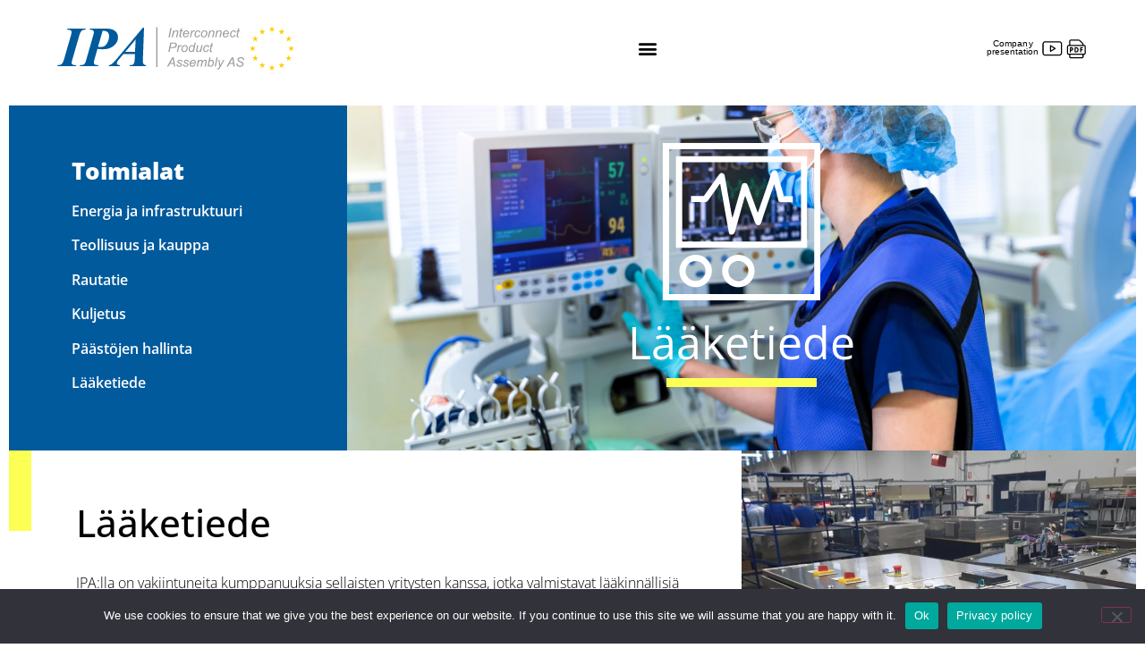

--- FILE ---
content_type: text/html; charset=UTF-8
request_url: https://www.ipa.ee/fi/laaketiede/
body_size: 26489
content:
<!doctype html> <html dir="ltr" lang="fi" prefix="og: https://ogp.me/ns#"> <head>
<meta charset="UTF-8">  <meta name="viewport" content="width=device-width, initial-scale=1"> <link rel="profile" href="https://gmpg.org/xfn/11"> <!-- Google Tag Manager --> <!-- End Google Tag Manager --> <title>Lääketiede - Interconnect Product Assembly AS</title> <link rel="alternate" hreflang="en" href="https://www.ipa.ee/medical/" /> <link rel="alternate" hreflang="et" href="https://www.ipa.ee/et/meditsiin/" /> <link rel="alternate" hreflang="ru" href="https://www.ipa.ee/ru/medicina/" /> <link rel="alternate" hreflang="sv" href="https://www.ipa.ee/sv/medicinindustri/" /> <link rel="alternate" hreflang="da" href="https://www.ipa.ee/da/medicinal/" /> <link rel="alternate" hreflang="no" href="https://www.ipa.ee/no/medisinsk/" /> <link rel="alternate" hreflang="fi" href="https://www.ipa.ee/fi/laaketiede/" /> <link rel="alternate" hreflang="fr" href="https://www.ipa.ee/fr/medical/" /> <link rel="alternate" hreflang="de" href="https://www.ipa.ee/de/medizin/" /> <link rel="alternate" hreflang="x-default" href="https://www.ipa.ee/medical/" /> <!-- All in One SEO 4.9.1.1 - aioseo.com --> <meta name="description" content="Lääketiede Lääketiede IPA:lla on vakiintuneita kumppanuuksia sellaisten yritysten kanssa, jotka valmistavat lääkinnällisiä laitteita tällä nopeasti kehittyvällä alalla. Tavoitteenamme on noudattaa uusimpia trendejä ja parhaita käytänteitä sekä panostaa ihmisen terveyden edistämiseen. Tuotteitamme ovat: Ohjauspaneelit Sähkömekaaniset laitteistot Kaapelisarjat" /> <meta name="robots" content="max-image-preview:large" /> <link rel="canonical" href="https://www.ipa.ee/fi/laaketiede/" /> <meta name="generator" content="All in One SEO (AIOSEO) 4.9.1.1" /> <meta property="og:locale" content="fi_FI" /> <meta property="og:site_name" content="Interconnect Product Assembly AS -" /> <meta property="og:type" content="article" /> <meta property="og:title" content="Lääketiede - Interconnect Product Assembly AS" /> <meta property="og:description" content="Lääketiede Lääketiede IPA:lla on vakiintuneita kumppanuuksia sellaisten yritysten kanssa, jotka valmistavat lääkinnällisiä laitteita tällä nopeasti kehittyvällä alalla. Tavoitteenamme on noudattaa uusimpia trendejä ja parhaita käytänteitä sekä panostaa ihmisen terveyden edistämiseen. Tuotteitamme ovat: Ohjauspaneelit Sähkömekaaniset laitteistot Kaapelisarjat" /> <meta property="og:url" content="https://www.ipa.ee/fi/laaketiede/" /> <meta property="article:published_time" content="2020-10-09T09:37:53+00:00" /> <meta property="article:modified_time" content="2021-05-18T09:47:38+00:00" /> <meta name="twitter:card" content="summary_large_image" /> <meta name="twitter:title" content="Lääketiede - Interconnect Product Assembly AS" /> <meta name="twitter:description" content="Lääketiede Lääketiede IPA:lla on vakiintuneita kumppanuuksia sellaisten yritysten kanssa, jotka valmistavat lääkinnällisiä laitteita tällä nopeasti kehittyvällä alalla. Tavoitteenamme on noudattaa uusimpia trendejä ja parhaita käytänteitä sekä panostaa ihmisen terveyden edistämiseen. Tuotteitamme ovat: Ohjauspaneelit Sähkömekaaniset laitteistot Kaapelisarjat" /> <script type="application/ld+json" class="aioseo-schema">
			{"@context":"https:\/\/schema.org","@graph":[{"@type":"BreadcrumbList","@id":"https:\/\/www.ipa.ee\/fi\/laaketiede\/#breadcrumblist","itemListElement":[{"@type":"ListItem","@id":"https:\/\/www.ipa.ee\/fi\/#listItem","position":1,"name":"Home","item":"https:\/\/www.ipa.ee\/fi\/","nextItem":{"@type":"ListItem","@id":"https:\/\/www.ipa.ee\/fi\/laaketiede\/#listItem","name":"L\u00e4\u00e4ketiede"}},{"@type":"ListItem","@id":"https:\/\/www.ipa.ee\/fi\/laaketiede\/#listItem","position":2,"name":"L\u00e4\u00e4ketiede","previousItem":{"@type":"ListItem","@id":"https:\/\/www.ipa.ee\/fi\/#listItem","name":"Home"}}]},{"@type":"Organization","@id":"https:\/\/www.ipa.ee\/fi\/#organization","name":"Interconnect Product Assembly AS","url":"https:\/\/www.ipa.ee\/fi\/"},{"@type":"WebPage","@id":"https:\/\/www.ipa.ee\/fi\/laaketiede\/#webpage","url":"https:\/\/www.ipa.ee\/fi\/laaketiede\/","name":"L\u00e4\u00e4ketiede - Interconnect Product Assembly AS","description":"L\u00e4\u00e4ketiede L\u00e4\u00e4ketiede IPA:lla on vakiintuneita kumppanuuksia sellaisten yritysten kanssa, jotka valmistavat l\u00e4\u00e4kinn\u00e4llisi\u00e4 laitteita t\u00e4ll\u00e4 nopeasti kehittyv\u00e4ll\u00e4 alalla. Tavoitteenamme on noudattaa uusimpia trendej\u00e4 ja parhaita k\u00e4yt\u00e4nteit\u00e4 sek\u00e4 panostaa ihmisen terveyden edist\u00e4miseen. Tuotteitamme ovat: Ohjauspaneelit S\u00e4hk\u00f6mekaaniset laitteistot Kaapelisarjat","inLanguage":"fi","isPartOf":{"@id":"https:\/\/www.ipa.ee\/fi\/#website"},"breadcrumb":{"@id":"https:\/\/www.ipa.ee\/fi\/laaketiede\/#breadcrumblist"},"datePublished":"2020-10-09T12:37:53+03:00","dateModified":"2021-05-18T12:47:38+03:00"},{"@type":"WebSite","@id":"https:\/\/www.ipa.ee\/fi\/#website","url":"https:\/\/www.ipa.ee\/fi\/","name":"Interconnect Product Assembly AS","inLanguage":"fi","publisher":{"@id":"https:\/\/www.ipa.ee\/fi\/#organization"}}]}
		</script> <!-- All in One SEO --> <link rel='dns-prefetch' href='//www.googletagmanager.com'><link rel="alternate" title="oEmbed (JSON)" type="application/json+oembed" href="https://www.ipa.ee/fi/wp-json/oembed/1.0/embed?url=https%3A%2F%2Fwww.ipa.ee%2Ffi%2Flaaketiede%2F" /> <link rel="alternate" title="oEmbed (XML)" type="text/xml+oembed" href="https://www.ipa.ee/fi/wp-json/oembed/1.0/embed?url=https%3A%2F%2Fwww.ipa.ee%2Ffi%2Flaaketiede%2F&#038;format=xml" /> <!-- This site uses the Google Analytics by MonsterInsights plugin v9.11.1 - Using Analytics tracking - https://www.monsterinsights.com/ --> <!-- / Google Analytics by MonsterInsights --> <style data-id="critical-css"> img:is([sizes=auto i],[sizes^="auto,"i]){contain-intrinsic-size:3000px 1500px}#cookie-notice{position:fixed;min-width:100%;height:auto;z-index:100000;font-size:13px;letter-spacing:0;line-height:20px;left:0;text-align:center;font-weight:normal;font-family:-apple-system,BlinkMacSystemFont,Arial,Roboto,"Helvetica Neue",sans-serif}#cookie-notice,#cookie-notice *{-webkit-box-sizing:border-box;-moz-box-sizing:border-box;box-sizing:border-box}#cookie-notice .cookie-notice-container{display:block}#cookie-notice.cookie-notice-hidden .cookie-notice-container{display:none}.cn-position-bottom{bottom:0}.cookie-notice-container{padding:15px 30px;text-align:center;width:100%;z-index:2}.cn-close-icon{position:absolute;right:15px;top:50%;margin:-10px 0 0 0;width:15px;height:15px;opacity:.5;padding:10px;border:none;outline:none;background:none;box-shadow:none;cursor:pointer}.cn-close-icon:before,.cn-close-icon:after{position:absolute;content: '';height:15px;width:2px;top:3px;background-color:rgba(128,128,128,1)}.cn-close-icon:before{transform:rotate(45deg)}.cn-close-icon:after{transform:rotate(-45deg)}#cookie-notice .cn-button{margin:0 0 0 10px;display:inline-block}#cookie-notice .cn-button:not(.cn-button-custom){font-family:-apple-system,BlinkMacSystemFont,Arial,Roboto,"Helvetica Neue",sans-serif;font-weight:normal;font-size:13px;letter-spacing:.25px;line-height:20px;margin:0 0 0 10px;text-align:center;text-transform:none;display:inline-block;cursor:pointer;touch-action:manipulation;white-space:nowrap;outline:none;box-shadow:none;text-shadow:none;border:none;-webkit-border-radius:3px;-moz-border-radius:3px;border-radius:3px;text-decoration:none;padding:8.5px 10px;line-height:1;color:inherit}.cn-text-container{margin:0 0 6px 0}.cn-text-container,.cn-buttons-container{display:inline-block}@-webkit-keyframes fadeIn{from{opacity:0}to{opacity:1}}@keyframes fadeIn{from{opacity:0}to{opacity:1}}@-webkit-keyframes fadeOut{from{opacity:1}to{opacity:0}}@keyframes fadeOut{from{opacity:1}to{opacity:0}}@-webkit-keyframes slideInUp{from{-webkit-transform:translate3d(0,100%,0);transform:translate3d(0,100%,0);visibility:visible}to{-webkit-transform:translate3d(0,0,0);transform:translate3d(0,0,0)}}@keyframes slideInUp{from{-webkit-transform:translate3d(0,100%,0);transform:translate3d(0,100%,0);visibility:visible}to{-webkit-transform:translate3d(0,0,0);transform:translate3d(0,0,0)}}@-webkit-keyframes slideOutDown{from{-webkit-transform:translate3d(0,0,0);transform:translate3d(0,0,0)}to{visibility:hidden;-webkit-transform:translate3d(0,100%,0);transform:translate3d(0,100%,0)}}@keyframes slideOutDown{from{-webkit-transform:translate3d(0,0,0);transform:translate3d(0,0,0)}to{visibility:hidden;-webkit-transform:translate3d(0,100%,0);transform:translate3d(0,100%,0)}}@-webkit-keyframes slideInDown{from{-webkit-transform:translate3d(0,-100%,0);transform:translate3d(0,-100%,0);visibility:visible}to{-webkit-transform:translate3d(0,0,0);transform:translate3d(0,0,0)}}@keyframes slideInDown{from{-webkit-transform:translate3d(0,-100%,0);transform:translate3d(0,-100%,0);visibility:visible}to{-webkit-transform:translate3d(0,0,0);transform:translate3d(0,0,0)}}@-webkit-keyframes slideOutUp{from{-webkit-transform:translate3d(0,0,0);transform:translate3d(0,0,0)}to{visibility:hidden;-webkit-transform:translate3d(0,-100%,0);transform:translate3d(0,-100%,0)}}@keyframes slideOutUp{from{-webkit-transform:translate3d(0,0,0);transform:translate3d(0,0,0)}to{visibility:hidden;-webkit-transform:translate3d(0,-100%,0);transform:translate3d(0,-100%,0)}}@media all and (max-width:900px){.cookie-notice-container #cn-notice-text{display:block}.cookie-notice-container #cn-notice-buttons{display:block}#cookie-notice .cn-button{margin:0 5px 5px 5px}}@media all and (max-width:480px){.cookie-notice-container,.cookie-revoke-container{padding:15px 25px}}.wpml-ls-statics-shortcode_actions a,.wpml-ls-statics-shortcode_actions .wpml-ls-sub-menu a,.wpml-ls-statics-shortcode_actions .wpml-ls-sub-menu a:link,.wpml-ls-statics-shortcode_actions li:not(.wpml-ls-current-language) .wpml-ls-link,.wpml-ls-statics-shortcode_actions li:not(.wpml-ls-current-language) .wpml-ls-link:link{color:#444;background-color:#fff}.wpml-ls-menu-item .wpml-ls-flag{display:inline;vertical-align:baseline}.wpml-ls-menu-item .wpml-ls-flag+span{margin-left:.3em}ul .wpml-ls-menu-item a{display:flex;align-items:center}html{line-height:1.15;-webkit-text-size-adjust:100%}*,:after,:before{box-sizing:border-box}body{margin:0;font-family:-apple-system,BlinkMacSystemFont,Segoe UI,Roboto,Helvetica Neue,Arial,Noto Sans,sans-serif,Apple Color Emoji,Segoe UI Emoji,Segoe UI Symbol,Noto Color Emoji;font-size:1rem;font-weight:400;line-height:1.5;color:#333;background-color:#fff;-webkit-font-smoothing:antialiased;-moz-osx-font-smoothing:grayscale}h1,h2,h3,h4,h5,h6{margin-block-start:.5rem;margin-block-end:1rem;font-family:inherit;font-weight:500;line-height:1.2;color:inherit}h1{font-size:2.5rem}h2{font-size:2rem}h3{font-size:1.75rem}h4{font-size:1.5rem}h5{font-size:1.25rem}h6{font-size:1rem}p{margin-block-start:0;margin-block-end:.9rem}hr{box-sizing:content-box;height:0;overflow:visible}pre{font-family:monospace,monospace;font-size:1em;white-space:pre-wrap}a{background-color:transparent;text-decoration:none;color:#c36}a:not([href]):not([tabindex]),a:not([href]):not([tabindex]):focus,a:not([href]):not([tabindex]):hover{color:inherit;text-decoration:none}abbr[title]{border-block-end:none;-webkit-text-decoration:underline dotted;text-decoration:underline dotted}b,strong{font-weight:bolder}code,kbd,samp{font-family:monospace,monospace;font-size:1em}small{font-size:80%}sub,sup{font-size:75%;line-height:0;position:relative;vertical-align:baseline}sub{bottom:-.25em}sup{top:-.5em}img{border-style:none;height:auto;max-width:100%}details{display:block}summary{display:list-item}figcaption{font-size:16px;color:#333;line-height:1.4;font-style:italic;font-weight:400}[hidden],template{display:none}@media print{*,:after,:before{background:transparent!important;color:#000!important;box-shadow:none!important;text-shadow:none!important}a,a:visited{text-decoration:underline}a[href]:after{content: "(" attr(href) ")"}abbr[title]:after{content: "(" attr(title) ")"}a[href^="#"]:after,a[href^="javascript:"]:after{content: ""}pre{white-space:pre-wrap!important}blockquote,pre{-moz-column-break-inside:avoid;break-inside:avoid;border:1px solid #ccc}thead{display:table-header-group}img,tr{-moz-column-break-inside:avoid;break-inside:avoid}h2,h3,p{orphans:3;widows:3}h2,h3{-moz-column-break-after:avoid;break-after:avoid}}label{display:inline-block;line-height:1;vertical-align:middle}button,input,optgroup,select,textarea{font-family:inherit;font-size:1rem;line-height:1.5;margin:0}input[type=date],input[type=email],input[type=number],input[type=password],input[type=search],input[type=tel],input[type=text],input[type=url],select,textarea{width:100%;border:1px solid #666;border-radius:3px;padding:.5rem 1rem;transition:all .3s}button,input{overflow:visible}button,select{text-transform:none}[type=button],[type=reset],[type=submit],button{width:auto;-webkit-appearance:button}[type=button],[type=submit],button{display:inline-block;font-weight:400;color:#c36;text-align:center;white-space:nowrap;-webkit-user-select:none;-moz-user-select:none;user-select:none;background-color:transparent;border:1px solid #c36;padding:.5rem 1rem;font-size:1rem;border-radius:3px;transition:all .3s}[type=button]:not(:disabled),[type=submit]:not(:disabled),button:not(:disabled){cursor:pointer}fieldset{padding:.35em .75em .625em}legend{box-sizing:border-box;color:inherit;display:table;max-width:100%;padding:0;white-space:normal}progress{vertical-align:baseline}textarea{overflow:auto;resize:vertical}[type=checkbox],[type=radio]{box-sizing:border-box;padding:0}[type=number]::-webkit-inner-spin-button,[type=number]::-webkit-outer-spin-button{height:auto}[type=search]{-webkit-appearance:textfield;outline-offset:-2px}[type=search]::-webkit-search-decoration{-webkit-appearance:none}::-webkit-file-upload-button{-webkit-appearance:button;font:inherit}select{display:block}table{background-color:transparent;width:100%;margin-block-end:15px;font-size:.9em;border-spacing:0;border-collapse:collapse}table td,table th{padding:15px;line-height:1.5;vertical-align:top;border:1px solid hsla(0,0%,50.2%,.5019607843)}table th{font-weight:700}table tfoot th,table thead th{font-size:1em}table caption+thead tr:first-child td,table caption+thead tr:first-child th,table colgroup+thead tr:first-child td,table colgroup+thead tr:first-child th,table thead:first-child tr:first-child td,table thead:first-child tr:first-child th{border-block-start:1px solid hsla(0,0%,50.2%,.5019607843)}table tbody>tr:nth-child(odd)>td,table tbody>tr:nth-child(odd)>th{background-color:hsla(0,0%,50.2%,.0705882353)}table tbody+tbody{border-block-start:2px solid hsla(0,0%,50.2%,.5019607843)}@media (max-width:767px){table table{font-size:.8em}table table td,table table th{padding:7px;line-height:1.3}table table th{font-weight:400}}dd,dl,dt,li,ol,ul{margin-block-start:0;margin-block-end:0;border:0;outline:0;font-size:100%;vertical-align:baseline;background:transparent}@charset"UTF-8";.comments-area a,.page-content a{text-decoration:underline}.screen-reader-text{clip:rect(1px,1px,1px,1px);height:1px;overflow:hidden;position:absolute!important;width:1px;word-wrap:normal!important}.page-header .entry-title,.site-footer .footer-inner,.site-footer:not(.dynamic-footer),.site-header .header-inner,.site-header:not(.dynamic-header),body:not([class*=elementor-page-]) .site-main{margin-inline-start:auto;margin-inline-end:auto;width:100%}@media (max-width:575px){.page-header .entry-title,.site-footer .footer-inner,.site-footer:not(.dynamic-footer),.site-header .header-inner,.site-header:not(.dynamic-header),body:not([class*=elementor-page-]) .site-main{padding-inline-start:10px;padding-inline-end:10px}}@media (min-width:576px){.page-header .entry-title,.site-footer .footer-inner,.site-footer:not(.dynamic-footer),.site-header .header-inner,.site-header:not(.dynamic-header),body:not([class*=elementor-page-]) .site-main{max-width:500px}}@media (min-width:768px){.page-header .entry-title,.site-footer .footer-inner,.site-footer:not(.dynamic-footer),.site-header .header-inner,.site-header:not(.dynamic-header),body:not([class*=elementor-page-]) .site-main{max-width:600px}}@media (min-width:992px){.page-header .entry-title,.site-footer .footer-inner,.site-footer:not(.dynamic-footer),.site-header .header-inner,.site-header:not(.dynamic-header),body:not([class*=elementor-page-]) .site-main{max-width:800px}}@media (min-width:1200px){.page-header .entry-title,.site-footer .footer-inner,.site-footer:not(.dynamic-footer),.site-header .header-inner,.site-header:not(.dynamic-header),body:not([class*=elementor-page-]) .site-main{max-width:1140px}}@@media (max-width:576px){.site-footer:not(.footer-stacked) .footer-inner .copyright,.site-footer:not(.footer-stacked) .footer-inner .site-branding,.site-footer:not(.footer-stacked) .footer-inner .site-navigation{display:block;text-align:center;width:100%;max-width:none}}.site-navigation-toggle-holder:not(.elementor-active)+.site-navigation-dropdown{transform:scaleY(0);max-height:0}@media (max-width:576px){.site-header.menu-dropdown-mobile:not(.menu-layout-dropdown) .site-navigation{display:none!important}}@media (min-width:768px){.site-header.menu-dropdown-mobile:not(.menu-layout-dropdown) .site-navigation-toggle-holder{display:none!important}}@media (min-width:576px) and (max-width:767px){.site-header.menu-dropdown-mobile:not(.menu-layout-dropdown) .site-navigation{display:none!important}}@media (min-width:992px){.site-header.menu-dropdown-tablet:not(.menu-layout-dropdown) .site-navigation-toggle-holder{display:none!important}}@media (max-width:992px){.site-header.menu-dropdown-tablet:not(.menu-layout-dropdown) .site-navigation{display:none!important}}.site-header.menu-dropdown-none:not(.menu-layout-dropdown) .site-navigation-toggle-holder{display:none!important}.elementor-screen-only,.screen-reader-text,.screen-reader-text span,.ui-helper-hidden-accessible{height:1px;margin:-1px;overflow:hidden;padding:0;position:absolute;top:-10000em;width:1px;clip:rect(0,0,0,0);border:0}.elementor *,.elementor:after,.elementor:before{box-sizing:border-box}.elementor a{box-shadow:none;text-decoration:none}.elementor hr{background-color:transparent;margin:0}.elementor img{border:none;border-radius:0;box-shadow:none;height:auto;max-width:100%}.elementor .elementor-widget:not(.elementor-widget-text-editor):not(.elementor-widget-theme-post-content) figure{margin:0}.elementor embed,.elementor iframe,.elementor object,.elementor video{border:none;line-height:1;margin:0;max-width:100%;width:100%}.elementor-widget-wrap .elementor-element.elementor-widget__width-auto,.elementor-widget-wrap .elementor-element.elementor-widget__width-initial{max-width:100%}@media (max-width:1024px){.elementor-widget-wrap .elementor-element.elementor-widget-tablet__width-auto,.elementor-widget-wrap .elementor-element.elementor-widget-tablet__width-initial{max-width:100%}}@media (max-width:767px){.elementor-widget-wrap .elementor-element.elementor-widget-mobile__width-auto,.elementor-widget-wrap .elementor-element.elementor-widget-mobile__width-initial{max-width:100%}}.elementor-element{--flex-direction:initial;--flex-wrap:initial;--justify-content:initial;--align-items:initial;--align-content:initial;--gap:initial;--flex-basis:initial;--flex-grow:initial;--flex-shrink:initial;--order:initial;--align-self:initial;align-self:var(--align-self);flex-basis:var(--flex-basis);flex-grow:var(--flex-grow);flex-shrink:var(--flex-shrink);order:var(--order)}.elementor-element:where(.e-con-full,.elementor-widget){align-content:var(--align-content);align-items:var(--align-items);flex-direction:var(--flex-direction);flex-wrap:var(--flex-wrap);gap:var(--row-gap) var(--column-gap);justify-content:var(--justify-content)}:root{--page-title-display:block}.elementor-page-title,h1.entry-title{display:var(--page-title-display)}@keyframes eicon-spin{0%{transform:rotate(0deg)}to{transform:rotate(359deg)}}.elementor-section{position:relative}.elementor-section .elementor-container{display:flex;margin-left:auto;margin-right:auto;position:relative}@media (max-width:1024px){.elementor-section .elementor-container{flex-wrap:wrap}}.elementor-section.elementor-section-boxed>.elementor-container{max-width:1140px}.elementor-section.elementor-section-stretched{position:relative;width:100%}.elementor-widget-wrap{align-content:flex-start;flex-wrap:wrap;position:relative;width:100%}.elementor:not(.elementor-bc-flex-widget) .elementor-widget-wrap{display:flex}.elementor-widget-wrap>.elementor-element{width:100%}.elementor-widget{position:relative}.elementor-widget:not(:last-child){margin-bottom:var(--kit-widget-spacing,20px)}.elementor-widget:not(:last-child).elementor-absolute,.elementor-widget:not(:last-child).elementor-widget__width-auto,.elementor-widget:not(:last-child).elementor-widget__width-initial{margin-bottom:0}.elementor-column{display:flex;min-height:1px;position:relative}.elementor-column-gap-default>.elementor-column>.elementor-element-populated{padding:10px}@media (min-width:768px){.elementor-column.elementor-col-10,.elementor-column[data-col="10"]{width:10%}.elementor-column.elementor-col-11,.elementor-column[data-col="11"]{width:11.111%}.elementor-column.elementor-col-12,.elementor-column[data-col="12"]{width:12.5%}.elementor-column.elementor-col-14,.elementor-column[data-col="14"]{width:14.285%}.elementor-column.elementor-col-16,.elementor-column[data-col="16"]{width:16.666%}.elementor-column.elementor-col-20,.elementor-column[data-col="20"]{width:20%}.elementor-column.elementor-col-25,.elementor-column[data-col="25"]{width:25%}.elementor-column.elementor-col-30,.elementor-column[data-col="30"]{width:30%}.elementor-column.elementor-col-33,.elementor-column[data-col="33"]{width:33.333%}.elementor-column.elementor-col-40,.elementor-column[data-col="40"]{width:40%}.elementor-column.elementor-col-50,.elementor-column[data-col="50"]{width:50%}.elementor-column.elementor-col-60,.elementor-column[data-col="60"]{width:60%}.elementor-column.elementor-col-66,.elementor-column[data-col="66"]{width:66.666%}.elementor-column.elementor-col-70,.elementor-column[data-col="70"]{width:70%}.elementor-column.elementor-col-75,.elementor-column[data-col="75"]{width:75%}.elementor-column.elementor-col-80,.elementor-column[data-col="80"]{width:80%}.elementor-column.elementor-col-83,.elementor-column[data-col="83"]{width:83.333%}.elementor-column.elementor-col-90,.elementor-column[data-col="90"]{width:90%}.elementor-column.elementor-col-100,.elementor-column[data-col="100"]{width:100%}}@media (max-width:767px){.elementor-column{width:100%}}@media (prefers-reduced-motion:no-preference){html{scroll-behavior:smooth}}.e-con:where(:not(.e-div-block-base)){transition:background var(--background-transition,.3s),border var(--border-transition,.3s),box-shadow var(--border-transition,.3s),transform var(--e-con-transform-transition-duration,.4s)}.e-con .elementor-widget:not(:last-child){--kit-widget-spacing:0px}.elementor-field-subgroup:not(.elementor-subgroup-inline) .elementor-field-option{flex-basis:100%}.elementor-button-align-stretch .elementor-field-type-submit:not(.e-form__buttons__wrapper) .elementor-button{flex-basis:100%}.elementor-button-align-center .elementor-field-type-submit:not(.e-form__buttons__wrapper) .elementor-button,.elementor-button-align-end .elementor-field-type-submit:not(.e-form__buttons__wrapper) .elementor-button,.elementor-button-align-start .elementor-field-type-submit:not(.e-form__buttons__wrapper) .elementor-button{flex-basis:auto}@media screen and (max-width:1024px){.elementor-tablet-button-align-stretch .elementor-field-type-submit:not(.e-form__buttons__wrapper) .elementor-button{flex-basis:100%}.elementor-tablet-button-align-center .elementor-field-type-submit:not(.e-form__buttons__wrapper) .elementor-button,.elementor-tablet-button-align-end .elementor-field-type-submit:not(.e-form__buttons__wrapper) .elementor-button,.elementor-tablet-button-align-start .elementor-field-type-submit:not(.e-form__buttons__wrapper) .elementor-button{flex-basis:auto}}@media screen and (max-width:767px){.elementor-mobile-button-align-stretch .elementor-field-type-submit:not(.e-form__buttons__wrapper) .elementor-button{flex-basis:100%}.elementor-mobile-button-align-center .elementor-field-type-submit:not(.e-form__buttons__wrapper) .elementor-button,.elementor-mobile-button-align-end .elementor-field-type-submit:not(.e-form__buttons__wrapper) .elementor-button,.elementor-mobile-button-align-start .elementor-field-type-submit:not(.e-form__buttons__wrapper) .elementor-button{flex-basis:auto}}.elementor-element:where(:not(.e-con)):where(:not(.e-div-block-base)) .elementor-widget-container,.elementor-element:where(:not(.e-con)):where(:not(.e-div-block-base)):not(:has(.elementor-widget-container)){transition:background .3s,border .3s,border-radius .3s,box-shadow .3s,transform var(--e-transform-transition-duration,.4s)}.elementor-heading-title{line-height:1;margin:0;padding:0}.e-transform .elementor-widget-container,.e-transform:not(:has(.elementor-widget-container)){transform:perspective(var(--e-transform-perspective,0)) rotate(var(--e-transform-rotateZ,0)) rotateX(var(--e-transform-rotateX,0)) rotateY(var(--e-transform-rotateY,0)) translate(var(--e-transform-translate,0)) translateX(var(--e-transform-translateX,0)) translateY(var(--e-transform-translateY,0)) scaleX(calc(var(--e-transform-flipX,1) * var(--e-transform-scaleX,var(--e-transform-scale,1)))) scaleY(calc(var(--e-transform-flipY,1) * var(--e-transform-scaleY,var(--e-transform-scale,1)))) skewX(var(--e-transform-skewX,0)) skewY(var(--e-transform-skewY,0));transform-origin:var(--e-transform-origin-y) var(--e-transform-origin-x)}.animated{animation-duration:1.25s}@media (prefers-reduced-motion:reduce){.animated{animation:none}}@media (max-width:767px){.elementor .elementor-hidden-mobile,.elementor .elementor-hidden-phone{display:none}}@media (min-width:768px) and (max-width:1024px){.elementor .elementor-hidden-tablet{display:none}}@media (min-width:1025px) and (max-width:99999px){.elementor .elementor-hidden-desktop{display:none}}.elementor-widget-image{text-align:center}.elementor-widget-image a{display:inline-block}.elementor-widget-image img{display:inline-block;vertical-align:middle}@.elementor-item:after,.elementor-item:before{display:block;position:absolute;transition:.3s;transition-timing-function:cubic-bezier(.58,.3,.005,1)}.elementor-item-active:after,.elementor-item-active:before,.elementor-item.highlighted:after,.elementor-item.highlighted:before,.elementor-item:focus:after,.elementor-item:focus:before,.elementor-item:hover:after,.elementor-item:hover:before{transform:scale(1)}.e--pointer-text.e--animation-none,.e--pointer-text.e--animation-none .elementor-item,.e--pointer-text.e--animation-none .elementor-item:after,.e--pointer-text.e--animation-none .elementor-item:before,.e--pointer-text.e--animation-none .elementor-item:focus,.e--pointer-text.e--animation-none .elementor-item:hover,.e--pointer-text.e--animation-none:after,.e--pointer-text.e--animation-none:before,.e--pointer-text.e--animation-none:focus,.e--pointer-text.e--animation-none:hover{transition-duration:0s}.elementor-nav-menu--main .elementor-nav-menu a{transition:.4s}.elementor-nav-menu--main .elementor-nav-menu a,.elementor-nav-menu--main .elementor-nav-menu a.highlighted,.elementor-nav-menu--main .elementor-nav-menu a:focus,.elementor-nav-menu--main .elementor-nav-menu a:hover{padding:13px 20px}.elementor-nav-menu--main .elementor-nav-menu a.current{background:#1f2124;color:#fff}.elementor-nav-menu--main .elementor-nav-menu ul{border-style:solid;border-width:0;padding:0;position:absolute;width:12em}.elementor-nav-menu--main .elementor-nav-menu span.scroll-down,.elementor-nav-menu--main .elementor-nav-menu span.scroll-up{background:#fff;display:none;height:20px;overflow:hidden;position:absolute;visibility:hidden}.elementor-nav-menu--main .elementor-nav-menu span.scroll-down-arrow,.elementor-nav-menu--main .elementor-nav-menu span.scroll-up-arrow{border:8px dashed transparent;border-bottom:8px solid #33373d;height:0;left:50%;margin-inline-start:-8px;overflow:hidden;position:absolute;top:-2px;width:0}.elementor-nav-menu--main .elementor-nav-menu span.scroll-down-arrow{border-color:#33373d transparent transparent;border-style:solid dashed dashed;top:6px}.elementor-nav-menu--main .elementor-nav-menu--dropdown .sub-arrow .e-font-icon-svg,.elementor-nav-menu--main .elementor-nav-menu--dropdown .sub-arrow i{transform:rotate(-90deg)}.elementor-nav-menu--layout-horizontal{display:flex}.elementor-nav-menu--layout-horizontal .elementor-nav-menu{display:flex;flex-wrap:wrap}.elementor-nav-menu--layout-horizontal .elementor-nav-menu a{flex-grow:1;white-space:nowrap}.elementor-nav-menu--layout-horizontal .elementor-nav-menu>li{display:flex}.elementor-nav-menu--layout-horizontal .elementor-nav-menu>li ul,.elementor-nav-menu--layout-horizontal .elementor-nav-menu>li>.scroll-down{top:100%!important}.elementor-nav-menu--layout-horizontal .elementor-nav-menu>li:not(:first-child)>a{margin-inline-start:var(--e-nav-menu-horizontal-menu-item-margin)}.elementor-nav-menu--layout-horizontal .elementor-nav-menu>li:not(:first-child)>.scroll-down,.elementor-nav-menu--layout-horizontal .elementor-nav-menu>li:not(:first-child)>.scroll-up,.elementor-nav-menu--layout-horizontal .elementor-nav-menu>li:not(:first-child)>ul{left:var(--e-nav-menu-horizontal-menu-item-margin)!important}.elementor-nav-menu--layout-horizontal .elementor-nav-menu>li:not(:last-child)>a{margin-inline-end:var(--e-nav-menu-horizontal-menu-item-margin)}.elementor-nav-menu--layout-horizontal .elementor-nav-menu>li:not(:last-child):after{align-self:center;border-color:var(--e-nav-menu-divider-color,#000);border-left-style:var(--e-nav-menu-divider-style,solid);border-left-width:var(--e-nav-menu-divider-width,2px);content:var(--e-nav-menu-divider-content,none);height:var(--e-nav-menu-divider-height,35%)}.elementor-nav-menu__align-end .elementor-nav-menu{justify-content:flex-end;margin-inline-start:auto}.elementor-widget-nav-menu:not(.elementor-nav-menu--toggle) .elementor-menu-toggle{display:none}.elementor-widget-nav-menu .elementor-widget-container,.elementor-widget-nav-menu:not(:has(.elementor-widget-container)){display:flex;flex-direction:column}.elementor-nav-menu{position:relative;z-index:2}.elementor-nav-menu:after{clear:both;content: " ";display:block;font:0/0 serif;height:0;overflow:hidden;visibility:hidden}.elementor-nav-menu,.elementor-nav-menu li,.elementor-nav-menu ul{display:block;line-height:normal;list-style:none;margin:0;padding:0;-webkit-tap-highlight-color:rgba(0,0,0,0)}.elementor-nav-menu ul{display:none}.elementor-nav-menu ul ul a,.elementor-nav-menu ul ul a:active,.elementor-nav-menu ul ul a:focus,.elementor-nav-menu ul ul a:hover{border-left:16px solid transparent}.elementor-nav-menu ul ul ul a,.elementor-nav-menu ul ul ul a:active,.elementor-nav-menu ul ul ul a:focus,.elementor-nav-menu ul ul ul a:hover{border-left:24px solid transparent}.elementor-nav-menu ul ul ul ul a,.elementor-nav-menu ul ul ul ul a:active,.elementor-nav-menu ul ul ul ul a:focus,.elementor-nav-menu ul ul ul ul a:hover{border-left:32px solid transparent}.elementor-nav-menu ul ul ul ul ul a,.elementor-nav-menu ul ul ul ul ul a:active,.elementor-nav-menu ul ul ul ul ul a:focus,.elementor-nav-menu ul ul ul ul ul a:hover{border-left:40px solid transparent}.elementor-nav-menu a,.elementor-nav-menu li{position:relative}.elementor-nav-menu li{border-width:0}.elementor-nav-menu a{align-items:center;display:flex}.elementor-nav-menu a,.elementor-nav-menu a:focus,.elementor-nav-menu a:hover{line-height:20px;padding:10px 20px}.elementor-nav-menu a.current{background:#1f2124;color:#fff}.elementor-nav-menu .sub-arrow{align-items:center;display:flex;line-height:1;margin-block-end:-10px;margin-block-start:-10px;padding:10px;padding-inline-end:0}.elementor-nav-menu .sub-arrow i{pointer-events:none}.elementor-nav-menu--dropdown .elementor-item.elementor-item-active,.elementor-nav-menu--dropdown .elementor-item.highlighted,.elementor-nav-menu--dropdown .elementor-item:focus,.elementor-nav-menu--dropdown .elementor-item:hover,.elementor-sub-item.elementor-item-active,.elementor-sub-item.highlighted,.elementor-sub-item:focus,.elementor-sub-item:hover{background-color:#3f444b;color:#fff}.elementor-menu-toggle{align-items:center;background-color:rgba(0,0,0,.05);border:0 solid;border-radius:3px;color:#33373d;cursor:pointer;display:flex;font-size:var(--nav-menu-icon-size,22px);justify-content:center;padding:.25em}.elementor-menu-toggle.elementor-active .elementor-menu-toggle__icon--open,.elementor-menu-toggle:not(.elementor-active) .elementor-menu-toggle__icon--close{display:none}.elementor-menu-toggle svg{height:auto;width:1em;fill:var(--nav-menu-icon-color,currentColor)}span.elementor-menu-toggle__icon--close,span.elementor-menu-toggle__icon--open{line-height:1}.elementor-nav-menu--dropdown{background-color:#fff;font-size:13px}.elementor-nav-menu--dropdown.elementor-nav-menu__container{margin-top:10px;overflow-x:hidden;overflow-y:auto;transform-origin:top;transition:max-height .3s,transform .3s}.elementor-nav-menu--dropdown.elementor-nav-menu__container .elementor-sub-item{font-size:.85em}.elementor-nav-menu--dropdown a{color:#33373d}.elementor-nav-menu--dropdown a.current{background:#1f2124;color:#fff}ul.elementor-nav-menu--dropdown a,ul.elementor-nav-menu--dropdown a:focus,ul.elementor-nav-menu--dropdown a:hover{border-inline-start:8px solid transparent;text-shadow:none}.elementor-nav-menu--toggle{--menu-height:100vh}.elementor-nav-menu--toggle .elementor-menu-toggle:not(.elementor-active)+.elementor-nav-menu__container{max-height:0;overflow:hidden;transform:scaleY(0)}.elementor-nav-menu--stretch .elementor-nav-menu__container.elementor-nav-menu--dropdown{position:absolute;z-index:9997}@media (max-width:1024px){.elementor-nav-menu--dropdown-tablet .elementor-nav-menu--main{display:none}}@media (min-width:1025px){.elementor-nav-menu--dropdown-tablet .elementor-menu-toggle,.elementor-nav-menu--dropdown-tablet .elementor-nav-menu--dropdown{display:none}.elementor-nav-menu--dropdown-tablet nav.elementor-nav-menu--dropdown.elementor-nav-menu__container{overflow-y:hidden}}@keyframes hide-scroll{0%,to{overflow:hidden}}@font-face{font-family:eicons;src:url(/wp-content/plugins/elementor/assets/lib/eicons/fonts/eicons.eot);src:url(/wp-content/plugins/elementor/assets/lib/eicons/fonts/eicons.eot) format('embedded-opentype'),url(/wp-content/plugins/elementor/assets/lib/eicons/fonts/eicons.woff2) format('woff2'),url(/wp-content/plugins/elementor/assets/lib/eicons/fonts/eicons.woff) format('woff'),url(/wp-content/plugins/elementor/assets/lib/eicons/fonts/eicons.ttf) format('truetype'),url(/wp-content/plugins/elementor/assets/lib/eicons/fonts/eicons.svg?5.43.0#eicon) format('svg');font-weight:400;font-style:normal}[class*="eicon-"],[class^=eicon]{display:inline-block;font-family:eicons;font-size:inherit;font-weight:400;font-style:normal;font-variant:normal;line-height:1;text-rendering:auto;-webkit-font-smoothing:antialiased;-moz-osx-font-smoothing:grayscale}@keyframes a{0%{transform:rotate(0deg)}to{transform:rotate(359deg)}}.eicon-menu-bar:before{content: "\e816"}.eicon-close:before{content: "\e87f"}.elementor-kit-3556{--e-global-color-primary:#6EC1E4;--e-global-color-secondary:#FFFFFF;--e-global-color-text:#000;--e-global-color-accent:#61CE70;--e-global-typography-primary-font-family:"Open Sans";--e-global-typography-primary-font-weight:600;--e-global-typography-secondary-font-family:"Open Sans";--e-global-typography-secondary-font-weight:400;--e-global-typography-text-font-family:"Open Sans";--e-global-typography-text-font-weight:400;--e-global-typography-accent-font-family:"Open Sans";--e-global-typography-accent-font-weight:500}.elementor-kit-3556 e-page-transition{background-color:#FFBC7D}.elementor-kit-3556 a{color:#CC3366}.elementor-kit-3556 h4{color:#FFFFFF}.elementor-section.elementor-section-boxed > .elementor-container{max-width:1440px}.elementor-widget:not(:last-child){margin-block-end:0px}.elementor-element{--widgets-spacing:0px 0px;--widgets-spacing-row:0px;--widgets-spacing-column:0px}{}h1.entry-title{display:var(--page-title-display)}@media(max-width:1024px){.elementor-section.elementor-section-boxed > .elementor-container{max-width:1024px}}@media(max-width:767px){.elementor-kit-3556{font-size:18px}.elementor-section.elementor-section-boxed > .elementor-container{max-width:767px}}.elementor-widget-heading .elementor-heading-title[class*=elementor-size-]>a{color:inherit;font-size:inherit;line-height:inherit}.elementor-widget-divider{--divider-border-style:none;--divider-border-width:1px;--divider-color:#0c0d0e;--divider-icon-size:20px;--divider-element-spacing:10px;--divider-pattern-height:24px;--divider-pattern-size:20px;--divider-pattern-url:none;--divider-pattern-repeat:repeat-x}.elementor-widget-divider .elementor-divider{display:flex}.elementor-widget-divider .elementor-divider-separator{direction:ltr;display:flex;margin:0}.elementor-widget-divider:not(.elementor-widget-divider--view-line_text):not(.elementor-widget-divider--view-line_icon) .elementor-divider-separator{border-block-start:var(--divider-border-width) var(--divider-border-style) var(--divider-color)}.elementor-widget-divider--separator-type-pattern.elementor-widget-divider--view-line .elementor-divider-separator,.elementor-widget-divider--separator-type-pattern:not(.elementor-widget-divider--view-line) .elementor-divider-separator:after,.elementor-widget-divider--separator-type-pattern:not(.elementor-widget-divider--view-line) .elementor-divider-separator:before,.elementor-widget-divider--separator-type-pattern:not([class*=elementor-widget-divider--view]) .elementor-divider-separator{background-color:var(--divider-color);-webkit-mask-image:var(--divider-pattern-url);mask-image:var(--divider-pattern-url);-webkit-mask-repeat:var(--divider-pattern-repeat);mask-repeat:var(--divider-pattern-repeat);-webkit-mask-size:var(--divider-pattern-size) 100%;mask-size:var(--divider-pattern-size) 100%;min-height:var(--divider-pattern-height);width:100%}.elementor-9377 .elementor-element.elementor-element-553f05b{margin-top:0px;margin-bottom:0px;padding:0px 0px 0px 0px;z-index:1}.elementor-9377 .elementor-element.elementor-element-6d75f0b{margin-top:0px;margin-bottom:0px;padding:0px 0px 0px 0px}.elementor-9377 .elementor-element.elementor-element-d71646f:not(.elementor-motion-effects-element-type-background) > .elementor-widget-wrap,.elementor-9377 .elementor-element.elementor-element-d71646f > .elementor-widget-wrap > .elementor-motion-effects-container > .elementor-motion-effects-layer{background-color:#005A9C}.elementor-9377 .elementor-element.elementor-element-d71646f > .elementor-element-populated{transition:background 0.3s,border 0.3s,border-radius 0.3s,box-shadow 0.3s}.elementor-9377 .elementor-element.elementor-element-4122a6e:not(.elementor-motion-effects-element-type-background) > .elementor-widget-wrap,.elementor-9377 .elementor-element.elementor-element-4122a6e > .elementor-widget-wrap > .elementor-motion-effects-container > .elementor-motion-effects-layer{background-image:url(/wp-content/uploads/2020/10/shutterstock_1686602005_tuned.jpg);background-position:bottom center;background-size:cover}.elementor-9377 .elementor-element.elementor-element-4122a6e > .elementor-element-populated{transition:background 0.3s,border 0.3s,border-radius 0.3s,box-shadow 0.3s;margin:0px 0px 0px 0px;--e-column-margin-right:0px;--e-column-margin-left:0px;padding:0px 0px 0px 0px}.elementor-9377 .elementor-element.elementor-element-674bc89 > .elementor-widget-container{padding:30px 0px 0px 0px}.elementor-9377 .elementor-element.elementor-element-674bc89 img{height:200px}.elementor-widget-heading .elementor-heading-title{font-family:var( --e-global-typography-primary-font-family),Sans-serif;font-weight:var( --e-global-typography-primary-font-weight);color:var( --e-global-color-primary)}.elementor-9377 .elementor-element.elementor-element-02fa15a > .elementor-widget-container{padding:10px 0px 0px 0px}.elementor-9377 .elementor-element.elementor-element-02fa15a{z-index:999;text-align:center}.elementor-9377 .elementor-element.elementor-element-02fa15a .elementor-heading-title{font-family:"Open Sans",Sans-serif;font-size:50px;font-weight:400;text-transform:none;color:#FFFFFF}.elementor-widget-divider{--divider-color:var( --e-global-color-secondary)}.elementor-9377 .elementor-element.elementor-element-dd7e393{--divider-border-style:solid;--divider-color:#FCFF54;--divider-border-width:10px}.elementor-9377 .elementor-element.elementor-element-dd7e393 > .elementor-widget-container{margin:0px 0px 50px 0px;padding:0px 0px 0px 0px}.elementor-9377 .elementor-element.elementor-element-dd7e393 .elementor-divider-separator{width:19%;margin:0 auto;margin-center:0}.elementor-9377 .elementor-element.elementor-element-dd7e393 .elementor-divider{text-align:center;padding-block-start:15px;padding-block-end:15px}.elementor-9377 .elementor-element.elementor-element-b7e0c21 > .elementor-element-populated{transition:background 0.3s,border 0.3s,border-radius 0.3s,box-shadow 0.3s;margin:0px 0px 850px 0px;--e-column-margin-right:0px;--e-column-margin-left:0px;padding:0px 0px 0px 0px}.elementor-9377 .elementor-element.elementor-element-8bcf8d3 > .elementor-widget-container{margin:20px 0px 0px 0px;padding:030px 030px 030px 40px}.elementor-9377 .elementor-element.elementor-element-8bcf8d3 .elementor-heading-title{font-family:"Open Sans",Sans-serif;font-size:42px;font-weight:500;text-transform:none;color:#000}.elementor-widget-text-editor{font-family:var( --e-global-typography-text-font-family),Sans-serif;font-weight:var( --e-global-typography-text-font-weight);color:var( --e-global-color-text)}.elementor-9377 .elementor-element.elementor-element-8339f6b > .elementor-widget-container{margin:0px 0px 0px 0px;padding:0px 50px 30px 40px}.elementor-9377 .elementor-element.elementor-element-8339f6b{font-family:"Open Sans",Sans-serif;font-size:16px;font-weight:300;line-height:32px;color:#000}.elementor-9377 .elementor-element.elementor-element-ee2d7ce > .elementor-widget-container{margin:0px 0px 0px 0px;padding:0px 030px 30px 040px}.elementor-9377 .elementor-element.elementor-element-ee2d7ce .elementor-heading-title{font-family:"Open Sans",Sans-serif;font-size:24px;font-weight:700;color:#005A9C}.elementor-9377 .elementor-element.elementor-element-9810530 > .elementor-widget-container{margin:0px 0px 0px 0px;padding:0px 30px 30px 020px}.elementor-9377 .elementor-element.elementor-element-9810530{font-family:"Open Sans",Sans-serif;font-size:18px;font-weight:600;line-height:26px;color:#005A9C}.elementor-9377 .elementor-element.elementor-element-9497518:not(.elementor-motion-effects-element-type-background) > .elementor-widget-wrap,.elementor-9377 .elementor-element.elementor-element-9497518 > .elementor-widget-wrap > .elementor-motion-effects-container > .elementor-motion-effects-layer{background-color:#005A9C1C}.elementor-9377 .elementor-element.elementor-element-9497518 > .elementor-element-populated{transition:background 0.3s,border 0.3s,border-radius 0.3s,box-shadow 0.3s;padding:0px 0px 0px 0px}@media(min-width:768px){.elementor-9377 .elementor-element.elementor-element-d71646f{width:30%}.elementor-9377 .elementor-element.elementor-element-4122a6e{width:70%}.elementor-9377 .elementor-element.elementor-element-b7e0c21{width:2%}.elementor-9377 .elementor-element.elementor-element-accfd05{width:63%}.elementor-9377 .elementor-element.elementor-element-9497518{width:35%}}@media(max-width:1024px) and (min-width:768px){.elementor-9377 .elementor-element.elementor-element-d71646f{width:50%}.elementor-9377 .elementor-element.elementor-element-4122a6e{width:50%}}@media(max-width:1024px){.elementor-9377 .elementor-element.elementor-element-02fa15a > .elementor-widget-container{margin:170px 0px 150px 0px}.elementor-9377 .elementor-element.elementor-element-dd7e393 .elementor-divider-separator{width:95%}.elementor-9377 .elementor-element.elementor-element-b7e0c21 > .elementor-element-populated{margin:0px 0px 0px 0px;--e-column-margin-right:0px;--e-column-margin-left:0px;padding:0px 0px 0px 0px}}@media(max-width:767px){.elementor-9377 .elementor-element.elementor-element-02fa15a > .elementor-widget-container{margin:50px 0px 50px 0px}.elementor-9377 .elementor-element.elementor-element-dd7e393 > .elementor-widget-container{margin:0px 0px 40px 0px}.elementor-9377 .elementor-element.elementor-element-dd7e393 .elementor-divider-separator{width:42%}.elementor-9377 .elementor-element.elementor-element-8bcf8d3 > .elementor-widget-container{padding:30px 30px 10px 30px}.elementor-9377 .elementor-element.elementor-element-8339f6b > .elementor-widget-container{padding:10px 30px 30px 30px}.elementor-9377 .elementor-element.elementor-element-ee2d7ce > .elementor-widget-container{padding:10px 30px 10px 30px}.elementor-9377 .elementor-element.elementor-element-ee2d7ce .elementor-heading-title{line-height:27px}.elementor-9377 .elementor-element.elementor-element-9810530 > .elementor-widget-container{padding:20px 30px 30px 30px}}.elementor-9371 .elementor-element.elementor-element-6853a7e5:not(.elementor-motion-effects-element-type-background),.elementor-9371 .elementor-element.elementor-element-6853a7e5 > .elementor-motion-effects-container > .elementor-motion-effects-layer{background-color:#FFFFFF}.elementor-9371 .elementor-element.elementor-element-6853a7e5 > .elementor-container{max-width:1440px}.elementor-9371 .elementor-element.elementor-element-6853a7e5{border-style:solid;border-width:0px 0px 0px 0px;border-color:#FFFFFF;transition:background 0.3s,border 0.3s,border-radius 0.3s,box-shadow 0.3s;padding:0% 5% 0% 5%;z-index:999}.elementor-9371 .elementor-element.elementor-element-958e3c7.elementor-column.elementor-element[data-element_type="column"] > .elementor-widget-wrap.elementor-element-populated{align-content:center;align-items:center}.elementor-9371 .elementor-element.elementor-element-958e3c7 > .elementor-element-populated{padding:10px 0px 10px 0px}.elementor-9371 .elementor-element.elementor-element-6a5af2c7{width:var( --container-widget-width,80%);max-width:80%;--container-widget-width:80%;--container-widget-flex-grow:0;align-self:center}.elementor-9371 .elementor-element.elementor-element-6a5af2c7 > .elementor-widget-container{margin:0px 3px 0px 0px}.elementor-9371 .elementor-element.elementor-element-6a5af2c7 img{width:100%;height:60px}.elementor-9371 .elementor-element.elementor-element-bcc207f{width:var( --container-widget-width,20%);max-width:20%;--container-widget-width:20%;--container-widget-flex-grow:0;text-align:left}.elementor-9371 .elementor-element.elementor-element-bcc207f > .elementor-widget-container{margin:0px 0px 0px 3px;padding:0px 0px 0px 0px}.elementor-9371 .elementor-element.elementor-element-bcc207f img{width:100%;height:60px}.elementor-9371 .elementor-element.elementor-element-0936dfd.elementor-column.elementor-element[data-element_type="column"] > .elementor-widget-wrap.elementor-element-populated{align-content:center;align-items:center}.elementor-9371 .elementor-element.elementor-element-4186b62 > .elementor-widget-container{margin:0px 0px 0px 0px}.elementor-9371 .elementor-element.elementor-element-4186b62 img{width:100%}.elementor-9371 .elementor-element.elementor-element-d4f171b > .elementor-widget-container{margin:0px 0px 0px 0px}.elementor-9371 .elementor-element.elementor-element-d4f171b img{width:100%}.elementor-9371 .elementor-element.elementor-element-658d6459.elementor-column.elementor-element[data-element_type="column"] > .elementor-widget-wrap.elementor-element-populated{align-content:center;align-items:center}.elementor-9371 .elementor-element.elementor-element-658d6459 > .elementor-element-populated{margin:0px 0px 0px 0px;--e-column-margin-right:0px;--e-column-margin-left:0px;padding:0px 0px 0px 0px}.elementor-widget-nav-menu .elementor-nav-menu .elementor-item{font-family:var( --e-global-typography-primary-font-family),Sans-serif;font-weight:var( --e-global-typography-primary-font-weight)}.elementor-widget-nav-menu .elementor-nav-menu--main .elementor-item{color:var( --e-global-color-text);fill:var( --e-global-color-text)}.elementor-widget-nav-menu .elementor-nav-menu--main .elementor-item:hover,.elementor-widget-nav-menu .elementor-nav-menu--main .elementor-item.elementor-item-active,.elementor-widget-nav-menu .elementor-nav-menu--main .elementor-item.highlighted,.elementor-widget-nav-menu .elementor-nav-menu--main .elementor-item:focus{color:var( --e-global-color-accent);fill:var( --e-global-color-accent)}.elementor-widget-nav-menu .elementor-nav-menu--main:not(.e--pointer-framed) .elementor-item:before,.elementor-widget-nav-menu .elementor-nav-menu--main:not(.e--pointer-framed) .elementor-item:after{background-color:var( --e-global-color-accent)}.elementor-widget-nav-menu{--e-nav-menu-divider-color:var( --e-global-color-text)}.elementor-widget-nav-menu .elementor-nav-menu--dropdown .elementor-item,.elementor-widget-nav-menu .elementor-nav-menu--dropdown .elementor-sub-item{font-family:var( --e-global-typography-accent-font-family),Sans-serif;font-weight:var( --e-global-typography-accent-font-weight)}.elementor-9371 .elementor-element.elementor-element-2a34d6ff{width:var( --container-widget-width,86%);max-width:86%;--container-widget-width:86%;--container-widget-flex-grow:0;--e-nav-menu-horizontal-menu-item-margin:calc( 5px / 2)}.elementor-9371 .elementor-element.elementor-element-2a34d6ff > .elementor-widget-container{margin:0px 0px 0px 0px;padding:5px 10px 5px 0px}.elementor-9371 .elementor-element.elementor-element-2a34d6ff .elementor-menu-toggle{margin-left:auto;background-color:#FFFFFF}.elementor-9371 .elementor-element.elementor-element-2a34d6ff .elementor-nav-menu .elementor-item{font-family:"Open Sans",Sans-serif;font-size:16px;font-weight:500}.elementor-9371 .elementor-element.elementor-element-2a34d6ff .elementor-nav-menu--main .elementor-item{color:#000;fill:#000;padding-left:10px;padding-right:10px;padding-top:39px;padding-bottom:39px}.elementor-9371 .elementor-element.elementor-element-2a34d6ff .elementor-nav-menu--main .elementor-item:hover,.elementor-9371 .elementor-element.elementor-element-2a34d6ff .elementor-nav-menu--main .elementor-item.elementor-item-active,.elementor-9371 .elementor-element.elementor-element-2a34d6ff .elementor-nav-menu--main .elementor-item.highlighted,.elementor-9371 .elementor-element.elementor-element-2a34d6ff .elementor-nav-menu--main .elementor-item:focus{color:#000;fill:#000}.elementor-9371 .elementor-element.elementor-element-2a34d6ff .elementor-nav-menu--main .elementor-item.elementor-item-active{color:#9E9E9E}.elementor-9371 .elementor-element.elementor-element-2a34d6ff .elementor-nav-menu--main:not(.elementor-nav-menu--layout-horizontal) .elementor-nav-menu > li:not(:last-child){margin-bottom:5px}.elementor-9371 .elementor-element.elementor-element-2a34d6ff .elementor-nav-menu--dropdown a,.elementor-9371 .elementor-element.elementor-element-2a34d6ff .elementor-menu-toggle{color:#000}.elementor-9371 .elementor-element.elementor-element-2a34d6ff .elementor-nav-menu--dropdown{background-color:#FFFFFF;border-radius:0px 0px 0px 0px}.elementor-9371 .elementor-element.elementor-element-2a34d6ff .elementor-nav-menu--dropdown a:hover,.elementor-9371 .elementor-element.elementor-element-2a34d6ff .elementor-nav-menu--dropdown a.elementor-item-active,.elementor-9371 .elementor-element.elementor-element-2a34d6ff .elementor-nav-menu--dropdown a.highlighted,.elementor-9371 .elementor-element.elementor-element-2a34d6ff .elementor-menu-toggle:hover{color:#9E9E9E}.elementor-9371 .elementor-element.elementor-element-2a34d6ff .elementor-nav-menu--dropdown a:hover,.elementor-9371 .elementor-element.elementor-element-2a34d6ff .elementor-nav-menu--dropdown a.elementor-item-active,.elementor-9371 .elementor-element.elementor-element-2a34d6ff .elementor-nav-menu--dropdown a.highlighted{background-color:#FFFFFF}.elementor-9371 .elementor-element.elementor-element-2a34d6ff .elementor-nav-menu--dropdown a.elementor-item-active{color:#9E9E9E}.elementor-9371 .elementor-element.elementor-element-2a34d6ff .elementor-nav-menu--dropdown .elementor-item,.elementor-9371 .elementor-element.elementor-element-2a34d6ff .elementor-nav-menu--dropdown .elementor-sub-item{font-family:"Open Sans",Sans-serif;font-size:18px;font-weight:500}.elementor-9371 .elementor-element.elementor-element-2a34d6ff .elementor-nav-menu--dropdown li:first-child a{border-top-left-radius:0px;border-top-right-radius:0px}.elementor-9371 .elementor-element.elementor-element-2a34d6ff .elementor-nav-menu--dropdown li:last-child a{border-bottom-right-radius:0px;border-bottom-left-radius:0px}.elementor-9371 .elementor-element.elementor-element-2a34d6ff .elementor-nav-menu--dropdown a{padding-left:34px;padding-right:34px;padding-top:16px;padding-bottom:16px}.elementor-9371 .elementor-element.elementor-element-2a34d6ff .elementor-nav-menu--main > .elementor-nav-menu > li > .elementor-nav-menu--dropdown,.elementor-9371 .elementor-element.elementor-element-2a34d6ff .elementor-nav-menu__container.elementor-nav-menu--dropdown{margin-top:5px !important}.elementor-9371 .elementor-element.elementor-element-2a34d6ff div.elementor-menu-toggle{color:#000}.elementor-9371 .elementor-element.elementor-element-2a34d6ff div.elementor-menu-toggle svg{fill:#000}.elementor-9371 .elementor-element.elementor-element-f5d7d5f{width:var( --container-widget-width,8%);max-width:8%;--container-widget-width:8%;--container-widget-flex-grow:0}.elementor-9371 .elementor-element.elementor-element-f5d7d5f > .elementor-widget-container{padding:0px 0px 0px 5px}.elementor-9371 .elementor-element.elementor-element-f5d7d5f img{width:100%;height:108px}.elementor-9371 .elementor-element.elementor-element-44c88d1{width:var( --container-widget-width,3%);max-width:3%;--container-widget-width:3%;--container-widget-flex-grow:0;text-align:right}.elementor-9371 .elementor-element.elementor-element-44c88d1 > .elementor-widget-container{padding:0px 1px 0px 0px}.elementor-9371 .elementor-element.elementor-element-44c88d1 img{height:17px}.elementor-9371 .elementor-element.elementor-element-378455f{width:var( --container-widget-width,3%);max-width:3%;--container-widget-width:3%;--container-widget-flex-grow:0}.elementor-9371 .elementor-element.elementor-element-378455f > .elementor-widget-container{padding:0px 0px 0px 02px}.elementor-9371 .elementor-element.elementor-element-378455f img{height:22px}.elementor-location-header:before,.elementor-location-footer:before{content: "";display:table;clear:both}@media(max-width:1024px){.elementor-9371 .elementor-element.elementor-element-6853a7e5{border-width:0px 0px 0px 0px;padding:0px 0px 0px 0px}.elementor-9371 .elementor-element.elementor-element-6a5af2c7 > .elementor-widget-container{margin:0px 0px 0px 0px;padding:10px 0px 10px 20px}.elementor-9371 .elementor-element.elementor-element-6a5af2c7 img{width:100%}.elementor-9371 .elementor-element.elementor-element-0936dfd > .elementor-element-populated{margin:0px 0px 0px 0px;--e-column-margin-right:0px;--e-column-margin-left:0px;padding:0px 0px 0px 0px}.elementor-9371 .elementor-element.elementor-element-4186b62{width:var( --container-widget-width,50%);max-width:50%;--container-widget-width:50%;--container-widget-flex-grow:0;text-align:right}.elementor-9371 .elementor-element.elementor-element-4186b62 > .elementor-widget-container{margin:0px 0px 0px 0px;padding:0px 0px 0px 0px}.elementor-9371 .elementor-element.elementor-element-d4f171b{width:var( --container-widget-width,50%);max-width:50%;--container-widget-width:50%;--container-widget-flex-grow:0;text-align:left}.elementor-9371 .elementor-element.elementor-element-d4f171b > .elementor-widget-container{margin:0px 0px 0px 0px;padding:0px 0px 0px 05px}.elementor-9371 .elementor-element.elementor-element-658d6459 > .elementor-element-populated{margin:0px 0px 0px 0px;--e-column-margin-right:0px;--e-column-margin-left:0px}.elementor-9371 .elementor-element.elementor-element-2a34d6ff{width:var( --container-widget-width,100%);max-width:100%;--container-widget-width:100%;--container-widget-flex-grow:0;--e-nav-menu-horizontal-menu-item-margin:calc( 0px / 2);--nav-menu-icon-size:30px}.elementor-9371 .elementor-element.elementor-element-2a34d6ff > .elementor-widget-container{margin:0px 0px 0px 0px;padding:0px 20px 0px 0px}.elementor-9371 .elementor-element.elementor-element-2a34d6ff .elementor-nav-menu .elementor-item{font-size:14px}.elementor-9371 .elementor-element.elementor-element-2a34d6ff .elementor-nav-menu--main:not(.elementor-nav-menu--layout-horizontal) .elementor-nav-menu > li:not(:last-child){margin-bottom:0px}.elementor-9371 .elementor-element.elementor-element-2a34d6ff .elementor-nav-menu--main > .elementor-nav-menu > li > .elementor-nav-menu--dropdown,.elementor-9371 .elementor-element.elementor-element-2a34d6ff .elementor-nav-menu__container.elementor-nav-menu--dropdown{margin-top:14px !important}.elementor-9371 .elementor-element.elementor-element-f5d7d5f img{width:70%;max-width:270%;height:70px}.elementor-9371 .elementor-element.elementor-element-44c88d1 img{width:70%;max-width:270%;height:70px}.elementor-9371 .elementor-element.elementor-element-378455f img{width:70%;max-width:270%;height:70px}}@media(max-width:767px){.elementor-9371 .elementor-element.elementor-element-6853a7e5{border-width:0px 0px 2px 0px}.elementor-9371 .elementor-element.elementor-element-958e3c7{width:55%}.elementor-9371 .elementor-element.elementor-element-6a5af2c7{width:auto;max-width:auto}.elementor-9371 .elementor-element.elementor-element-6a5af2c7 > .elementor-widget-container{margin:0px 0px 0px 0px;padding:0px 0px 0px 10px}.elementor-9371 .elementor-element.elementor-element-bcc207f{width:auto;max-width:auto}.elementor-9371 .elementor-element.elementor-element-bcc207f > .elementor-widget-container{margin:0px 0px 0px 0px;padding:0px 0px 0px 02px}.elementor-9371 .elementor-element.elementor-element-0936dfd{width:25%}.elementor-9371 .elementor-element.elementor-element-0936dfd.elementor-column.elementor-element[data-element_type="column"] > .elementor-widget-wrap.elementor-element-populated{align-content:flex-start;align-items:flex-start}.elementor-9371 .elementor-element.elementor-element-0936dfd > .elementor-element-populated{margin:0px 0px 0px 20px;--e-column-margin-right:0px;--e-column-margin-left:20px}.elementor-9371 .elementor-element.elementor-element-4186b62{text-align:right}.elementor-9371 .elementor-element.elementor-element-4186b62 img{width:100%;height:67px}.elementor-9371 .elementor-element.elementor-element-d4f171b{text-align:left}.elementor-9371 .elementor-element.elementor-element-d4f171b img{width:100%;height:67px}.elementor-9371 .elementor-element.elementor-element-658d6459{width:20%}.elementor-9371 .elementor-element.elementor-element-658d6459 > .elementor-element-populated{margin:0px 10px 0px 0px;--e-column-margin-right:10px;--e-column-margin-left:0px}.elementor-9371 .elementor-element.elementor-element-2a34d6ff{width:var( --container-widget-width,100%);max-width:100%;--container-widget-width:100%;--container-widget-flex-grow:0}.elementor-9371 .elementor-element.elementor-element-2a34d6ff > .elementor-widget-container{margin:0px 0px 0px 0px;padding:0px 10px 0px 0px}.elementor-9371 .elementor-element.elementor-element-2a34d6ff .elementor-nav-menu--dropdown a{padding-top:22px;padding-bottom:22px}.elementor-9371 .elementor-element.elementor-element-f5d7d5f > .elementor-widget-container{padding:0px 0px 0px 0px}.elementor-9371 .elementor-element.elementor-element-f5d7d5f img{width:73%;height:67px}.elementor-9371 .elementor-element.elementor-element-44c88d1 > .elementor-widget-container{padding:0px 0px 0px 0px}.elementor-9371 .elementor-element.elementor-element-44c88d1 img{width:73%;height:67px}.elementor-9371 .elementor-element.elementor-element-378455f > .elementor-widget-container{padding:0px 0px 0px 0px}.elementor-9371 .elementor-element.elementor-element-378455f img{width:73%;height:67px}}@media(min-width:768px){.elementor-9371 .elementor-element.elementor-element-958e3c7{width:23%}.elementor-9371 .elementor-element.elementor-element-0936dfd{width:2.888%}.elementor-9371 .elementor-element.elementor-element-658d6459{width:74%}}@media(max-width:1024px) and (min-width:768px){.elementor-9371 .elementor-element.elementor-element-958e3c7{width:40%}.elementor-9371 .elementor-element.elementor-element-0936dfd{width:20%}.elementor-9371 .elementor-element.elementor-element-658d6459{width:40%}}.elementor-9370 .elementor-element.elementor-element-f2e5c23:not(.elementor-motion-effects-element-type-background),.elementor-9370 .elementor-element.elementor-element-f2e5c23 > .elementor-motion-effects-container > .elementor-motion-effects-layer{background-color:#005A9C}.elementor-9370 .elementor-element.elementor-element-f2e5c23 > .elementor-container{max-width:1440px}.elementor-9370 .elementor-element.elementor-element-f2e5c23{transition:background 0.3s,border 0.3s,border-radius 0.3s,box-shadow 0.3s}.elementor-widget-text-editor{font-family:var( --e-global-typography-text-font-family),Sans-serif;font-weight:var( --e-global-typography-text-font-weight);color:var( --e-global-color-text)}.elementor-9370 .elementor-element.elementor-element-54dc62f > .elementor-widget-container{margin:10px 0px 10px 0px;padding:20px 22px 12px 0px}.elementor-9370 .elementor-element.elementor-element-54dc62f{text-align:right;font-family:"Open Sans",Sans-serif;font-size:14px;font-weight:400;color:#FFFFFF}.elementor-9370 .elementor-element.elementor-element-fb5a2c8:not(.elementor-motion-effects-element-type-background) > .elementor-widget-wrap,.elementor-9370 .elementor-element.elementor-element-fb5a2c8 > .elementor-widget-wrap > .elementor-motion-effects-container > .elementor-motion-effects-layer{background-color:#0066B0}.elementor-9370 .elementor-element.elementor-element-fb5a2c8 > .elementor-element-populated{transition:background 0.3s,border 0.3s,border-radius 0.3s,box-shadow 0.3s}.elementor-9370 .elementor-element.elementor-element-b3ccf43 > .elementor-widget-container{margin:10px 0px 10px 0px;padding:020px 22px 12px 0px}.elementor-9370 .elementor-element.elementor-element-b3ccf43{text-align:right;font-family:"Open Sans",Sans-serif;font-size:14px;font-weight:400;color:#FFFFFF}.elementor-9370 .elementor-element.elementor-element-7f45f4b > .elementor-widget-container{margin:10px 0px 10px 0px;padding:20px 22px 12px 0px}.elementor-9370 .elementor-element.elementor-element-7f45f4b{text-align:right;font-family:"Open Sans",Sans-serif;font-size:14px;font-weight:400;color:#FFFFFF}.elementor-location-header:before,.elementor-location-footer:before{content: "";display:table;clear:both}@media(max-width:1024px){.elementor-9370 .elementor-element.elementor-element-54dc62f > .elementor-widget-container{margin:20px 0px 0px 0px}.elementor-9370 .elementor-element.elementor-element-b3ccf43 > .elementor-widget-container{margin:20px 0px 0px 0px}.elementor-9370 .elementor-element.elementor-element-7f45f4b > .elementor-widget-container{margin:20px 0px 0px 0px}}@media(max-width:767px){.elementor-9370 .elementor-element.elementor-element-54dc62f > .elementor-widget-container{margin:20px 0px 0px 0px}.elementor-9370 .elementor-element.elementor-element-b3ccf43 > .elementor-widget-container{margin:20px 0px 0px 0px}.elementor-9370 .elementor-element.elementor-element-7f45f4b > .elementor-widget-container{margin:20px 0px 0px 0px}}@font-face{font-family:'Open Sans';font-style:italic;font-weight:300;font-stretch:100%;src:url(/wp-content/uploads/elementor/google-fonts/fonts/opensans-memtyags126mizpba-ufuicvxscekx2cmqvxlwqwte6f15m.woff2) format('woff2');unicode-range:U+0460-052F,U+1C80-1C8A,U+20B4,U+2DE0-2DFF,U+A640-A69F,U+FE2E-FE2F;}@font-face{font-family:'Open Sans';font-style:italic;font-weight:300;font-stretch:100%;src:url(/wp-content/uploads/elementor/google-fonts/fonts/opensans-memtyags126mizpba-ufuicvxscekx2cmqvxlwqwvu6f15m.woff2) format('woff2');unicode-range:U+0301,U+0400-045F,U+0490-0491,U+04B0-04B1,U+2116;}@font-face{font-family:'Open Sans';font-style:italic;font-weight:300;font-stretch:100%;src:url(/wp-content/uploads/elementor/google-fonts/fonts/opensans-memtyags126mizpba-ufuicvxscekx2cmqvxlwqwtu6f15m.woff2) format('woff2');unicode-range:U+1F00-1FFF;}@font-face{font-family:'Open Sans';font-style:italic;font-weight:300;font-stretch:100%;src:url(/wp-content/uploads/elementor/google-fonts/fonts/opensans-memtyags126mizpba-ufuicvxscekx2cmqvxlwqwuk6f15m.woff2) format('woff2');unicode-range:U+0370-0377,U+037A-037F,U+0384-038A,U+038C,U+038E-03A1,U+03A3-03FF;}@font-face{font-family:'Open Sans';font-style:italic;font-weight:300;font-stretch:100%;src:url(/wp-content/uploads/elementor/google-fonts/fonts/opensans-memtyags126mizpba-ufuicvxscekx2cmqvxlwqwu06f15m.woff2) format('woff2');unicode-range:U+0307-0308,U+0590-05FF,U+200C-2010,U+20AA,U+25CC,U+FB1D-FB4F;}@font-face{font-family:'Open Sans';font-style:italic;font-weight:300;font-stretch:100%;src:url(/wp-content/uploads/elementor/google-fonts/fonts/opensans-memtyags126mizpba-ufuicvxscekx2cmqvxlwqwxu6f15m.woff2) format('woff2');unicode-range:U+0302-0303,U+0305,U+0307-0308,U+0310,U+0312,U+0315,U+031A,U+0326-0327,U+032C,U+032F-0330,U+0332-0333,U+0338,U+033A,U+0346,U+034D,U+0391-03A1,U+03A3-03A9,U+03B1-03C9,U+03D1,U+03D5-03D6,U+03F0-03F1,U+03F4-03F5,U+2016-2017,U+2034-2038,U+203C,U+2040,U+2043,U+2047,U+2050,U+2057,U+205F,U+2070-2071,U+2074-208E,U+2090-209C,U+20D0-20DC,U+20E1,U+20E5-20EF,U+2100-2112,U+2114-2115,U+2117-2121,U+2123-214F,U+2190,U+2192,U+2194-21AE,U+21B0-21E5,U+21F1-21F2,U+21F4-2211,U+2213-2214,U+2216-22FF,U+2308-230B,U+2310,U+2319,U+231C-2321,U+2336-237A,U+237C,U+2395,U+239B-23B7,U+23D0,U+23DC-23E1,U+2474-2475,U+25AF,U+25B3,U+25B7,U+25BD,U+25C1,U+25CA,U+25CC,U+25FB,U+266D-266F,U+27C0-27FF,U+2900-2AFF,U+2B0E-2B11,U+2B30-2B4C,U+2BFE,U+3030,U+FF5B,U+FF5D,U+1D400-1D7FF,U+1EE00-1EEFF;}@font-face{font-family:'Open Sans';font-style:italic;font-weight:300;font-stretch:100%;src:url(/wp-content/uploads/elementor/google-fonts/fonts/opensans-memtyags126mizpba-ufuicvxscekx2cmqvxlwqw106f15m.woff2) format('woff2');unicode-range:U+0001-000C,U+000E-001F,U+007F-009F,U+20DD-20E0,U+20E2-20E4,U+2150-218F,U+2190,U+2192,U+2194-2199,U+21AF,U+21E6-21F0,U+21F3,U+2218-2219,U+2299,U+22C4-22C6,U+2300-243F,U+2440-244A,U+2460-24FF,U+25A0-27BF,U+2800-28FF,U+2921-2922,U+2981,U+29BF,U+29EB,U+2B00-2BFF,U+4DC0-4DFF,U+FFF9-FFFB,U+10140-1018E,U+10190-1019C,U+101A0,U+101D0-101FD,U+102E0-102FB,U+10E60-10E7E,U+1D2C0-1D2D3,U+1D2E0-1D37F,U+1F000-1F0FF,U+1F100-1F1AD,U+1F1E6-1F1FF,U+1F30D-1F30F,U+1F315,U+1F31C,U+1F31E,U+1F320-1F32C,U+1F336,U+1F378,U+1F37D,U+1F382,U+1F393-1F39F,U+1F3A7-1F3A8,U+1F3AC-1F3AF,U+1F3C2,U+1F3C4-1F3C6,U+1F3CA-1F3CE,U+1F3D4-1F3E0,U+1F3ED,U+1F3F1-1F3F3,U+1F3F5-1F3F7,U+1F408,U+1F415,U+1F41F,U+1F426,U+1F43F,U+1F441-1F442,U+1F444,U+1F446-1F449,U+1F44C-1F44E,U+1F453,U+1F46A,U+1F47D,U+1F4A3,U+1F4B0,U+1F4B3,U+1F4B9,U+1F4BB,U+1F4BF,U+1F4C8-1F4CB,U+1F4D6,U+1F4DA,U+1F4DF,U+1F4E3-1F4E6,U+1F4EA-1F4ED,U+1F4F7,U+1F4F9-1F4FB,U+1F4FD-1F4FE,U+1F503,U+1F507-1F50B,U+1F50D,U+1F512-1F513,U+1F53E-1F54A,U+1F54F-1F5FA,U+1F610,U+1F650-1F67F,U+1F687,U+1F68D,U+1F691,U+1F694,U+1F698,U+1F6AD,U+1F6B2,U+1F6B9-1F6BA,U+1F6BC,U+1F6C6-1F6CF,U+1F6D3-1F6D7,U+1F6E0-1F6EA,U+1F6F0-1F6F3,U+1F6F7-1F6FC,U+1F700-1F7FF,U+1F800-1F80B,U+1F810-1F847,U+1F850-1F859,U+1F860-1F887,U+1F890-1F8AD,U+1F8B0-1F8BB,U+1F8C0-1F8C1,U+1F900-1F90B,U+1F93B,U+1F946,U+1F984,U+1F996,U+1F9E9,U+1FA00-1FA6F,U+1FA70-1FA7C,U+1FA80-1FA89,U+1FA8F-1FAC6,U+1FACE-1FADC,U+1FADF-1FAE9,U+1FAF0-1FAF8,U+1FB00-1FBFF;}@font-face{font-family:'Open Sans';font-style:italic;font-weight:300;font-stretch:100%;src:url(/wp-content/uploads/elementor/google-fonts/fonts/opensans-memtyags126mizpba-ufuicvxscekx2cmqvxlwqwtk6f15m.woff2) format('woff2');unicode-range:U+0102-0103,U+0110-0111,U+0128-0129,U+0168-0169,U+01A0-01A1,U+01AF-01B0,U+0300-0301,U+0303-0304,U+0308-0309,U+0323,U+0329,U+1EA0-1EF9,U+20AB;}@font-face{font-family:'Open Sans';font-style:italic;font-weight:300;font-stretch:100%;src:url(/wp-content/uploads/elementor/google-fonts/fonts/opensans-memtyags126mizpba-ufuicvxscekx2cmqvxlwqwt06f15m.woff2) format('woff2');unicode-range:U+0100-02BA,U+02BD-02C5,U+02C7-02CC,U+02CE-02D7,U+02DD-02FF,U+0304,U+0308,U+0329,U+1D00-1DBF,U+1E00-1E9F,U+1EF2-1EFF,U+2020,U+20A0-20AB,U+20AD-20C0,U+2113,U+2C60-2C7F,U+A720-A7FF;}@font-face{font-family:'Open Sans';font-style:italic;font-weight:300;font-stretch:100%;src:url(/wp-content/uploads/elementor/google-fonts/fonts/opensans-memtyags126mizpba-ufuicvxscekx2cmqvxlwqwuu6f.woff2) format('woff2');unicode-range:U+0000-00FF,U+0131,U+0152-0153,U+02BB-02BC,U+02C6,U+02DA,U+02DC,U+0304,U+0308,U+0329,U+2000-206F,U+20AC,U+2122,U+2191,U+2193,U+2212,U+2215,U+FEFF,U+FFFD;}@font-face{font-family:'Open Sans';font-style:italic;font-weight:400;font-stretch:100%;src:url(/wp-content/uploads/elementor/google-fonts/fonts/opensans-memtyags126mizpba-ufuicvxscekx2cmqvxlwqwte6f15m.woff2) format('woff2');unicode-range:U+0460-052F,U+1C80-1C8A,U+20B4,U+2DE0-2DFF,U+A640-A69F,U+FE2E-FE2F;}@font-face{font-family:'Open Sans';font-style:italic;font-weight:400;font-stretch:100%;src:url(/wp-content/uploads/elementor/google-fonts/fonts/opensans-memtyags126mizpba-ufuicvxscekx2cmqvxlwqwvu6f15m.woff2) format('woff2');unicode-range:U+0301,U+0400-045F,U+0490-0491,U+04B0-04B1,U+2116;}@font-face{font-family:'Open Sans';font-style:italic;font-weight:400;font-stretch:100%;src:url(/wp-content/uploads/elementor/google-fonts/fonts/opensans-memtyags126mizpba-ufuicvxscekx2cmqvxlwqwtu6f15m.woff2) format('woff2');unicode-range:U+1F00-1FFF;}@font-face{font-family:'Open Sans';font-style:italic;font-weight:400;font-stretch:100%;src:url(/wp-content/uploads/elementor/google-fonts/fonts/opensans-memtyags126mizpba-ufuicvxscekx2cmqvxlwqwuk6f15m.woff2) format('woff2');unicode-range:U+0370-0377,U+037A-037F,U+0384-038A,U+038C,U+038E-03A1,U+03A3-03FF;}@font-face{font-family:'Open Sans';font-style:italic;font-weight:400;font-stretch:100%;src:url(/wp-content/uploads/elementor/google-fonts/fonts/opensans-memtyags126mizpba-ufuicvxscekx2cmqvxlwqwu06f15m.woff2) format('woff2');unicode-range:U+0307-0308,U+0590-05FF,U+200C-2010,U+20AA,U+25CC,U+FB1D-FB4F;}@font-face{font-family:'Open Sans';font-style:italic;font-weight:400;font-stretch:100%;src:url(/wp-content/uploads/elementor/google-fonts/fonts/opensans-memtyags126mizpba-ufuicvxscekx2cmqvxlwqwxu6f15m.woff2) format('woff2');unicode-range:U+0302-0303,U+0305,U+0307-0308,U+0310,U+0312,U+0315,U+031A,U+0326-0327,U+032C,U+032F-0330,U+0332-0333,U+0338,U+033A,U+0346,U+034D,U+0391-03A1,U+03A3-03A9,U+03B1-03C9,U+03D1,U+03D5-03D6,U+03F0-03F1,U+03F4-03F5,U+2016-2017,U+2034-2038,U+203C,U+2040,U+2043,U+2047,U+2050,U+2057,U+205F,U+2070-2071,U+2074-208E,U+2090-209C,U+20D0-20DC,U+20E1,U+20E5-20EF,U+2100-2112,U+2114-2115,U+2117-2121,U+2123-214F,U+2190,U+2192,U+2194-21AE,U+21B0-21E5,U+21F1-21F2,U+21F4-2211,U+2213-2214,U+2216-22FF,U+2308-230B,U+2310,U+2319,U+231C-2321,U+2336-237A,U+237C,U+2395,U+239B-23B7,U+23D0,U+23DC-23E1,U+2474-2475,U+25AF,U+25B3,U+25B7,U+25BD,U+25C1,U+25CA,U+25CC,U+25FB,U+266D-266F,U+27C0-27FF,U+2900-2AFF,U+2B0E-2B11,U+2B30-2B4C,U+2BFE,U+3030,U+FF5B,U+FF5D,U+1D400-1D7FF,U+1EE00-1EEFF;}@font-face{font-family:'Open Sans';font-style:italic;font-weight:400;font-stretch:100%;src:url(/wp-content/uploads/elementor/google-fonts/fonts/opensans-memtyags126mizpba-ufuicvxscekx2cmqvxlwqw106f15m.woff2) format('woff2');unicode-range:U+0001-000C,U+000E-001F,U+007F-009F,U+20DD-20E0,U+20E2-20E4,U+2150-218F,U+2190,U+2192,U+2194-2199,U+21AF,U+21E6-21F0,U+21F3,U+2218-2219,U+2299,U+22C4-22C6,U+2300-243F,U+2440-244A,U+2460-24FF,U+25A0-27BF,U+2800-28FF,U+2921-2922,U+2981,U+29BF,U+29EB,U+2B00-2BFF,U+4DC0-4DFF,U+FFF9-FFFB,U+10140-1018E,U+10190-1019C,U+101A0,U+101D0-101FD,U+102E0-102FB,U+10E60-10E7E,U+1D2C0-1D2D3,U+1D2E0-1D37F,U+1F000-1F0FF,U+1F100-1F1AD,U+1F1E6-1F1FF,U+1F30D-1F30F,U+1F315,U+1F31C,U+1F31E,U+1F320-1F32C,U+1F336,U+1F378,U+1F37D,U+1F382,U+1F393-1F39F,U+1F3A7-1F3A8,U+1F3AC-1F3AF,U+1F3C2,U+1F3C4-1F3C6,U+1F3CA-1F3CE,U+1F3D4-1F3E0,U+1F3ED,U+1F3F1-1F3F3,U+1F3F5-1F3F7,U+1F408,U+1F415,U+1F41F,U+1F426,U+1F43F,U+1F441-1F442,U+1F444,U+1F446-1F449,U+1F44C-1F44E,U+1F453,U+1F46A,U+1F47D,U+1F4A3,U+1F4B0,U+1F4B3,U+1F4B9,U+1F4BB,U+1F4BF,U+1F4C8-1F4CB,U+1F4D6,U+1F4DA,U+1F4DF,U+1F4E3-1F4E6,U+1F4EA-1F4ED,U+1F4F7,U+1F4F9-1F4FB,U+1F4FD-1F4FE,U+1F503,U+1F507-1F50B,U+1F50D,U+1F512-1F513,U+1F53E-1F54A,U+1F54F-1F5FA,U+1F610,U+1F650-1F67F,U+1F687,U+1F68D,U+1F691,U+1F694,U+1F698,U+1F6AD,U+1F6B2,U+1F6B9-1F6BA,U+1F6BC,U+1F6C6-1F6CF,U+1F6D3-1F6D7,U+1F6E0-1F6EA,U+1F6F0-1F6F3,U+1F6F7-1F6FC,U+1F700-1F7FF,U+1F800-1F80B,U+1F810-1F847,U+1F850-1F859,U+1F860-1F887,U+1F890-1F8AD,U+1F8B0-1F8BB,U+1F8C0-1F8C1,U+1F900-1F90B,U+1F93B,U+1F946,U+1F984,U+1F996,U+1F9E9,U+1FA00-1FA6F,U+1FA70-1FA7C,U+1FA80-1FA89,U+1FA8F-1FAC6,U+1FACE-1FADC,U+1FADF-1FAE9,U+1FAF0-1FAF8,U+1FB00-1FBFF;}@font-face{font-family:'Open Sans';font-style:italic;font-weight:400;font-stretch:100%;src:url(/wp-content/uploads/elementor/google-fonts/fonts/opensans-memtyags126mizpba-ufuicvxscekx2cmqvxlwqwtk6f15m.woff2) format('woff2');unicode-range:U+0102-0103,U+0110-0111,U+0128-0129,U+0168-0169,U+01A0-01A1,U+01AF-01B0,U+0300-0301,U+0303-0304,U+0308-0309,U+0323,U+0329,U+1EA0-1EF9,U+20AB;}@font-face{font-family:'Open Sans';font-style:italic;font-weight:400;font-stretch:100%;src:url(/wp-content/uploads/elementor/google-fonts/fonts/opensans-memtyags126mizpba-ufuicvxscekx2cmqvxlwqwt06f15m.woff2) format('woff2');unicode-range:U+0100-02BA,U+02BD-02C5,U+02C7-02CC,U+02CE-02D7,U+02DD-02FF,U+0304,U+0308,U+0329,U+1D00-1DBF,U+1E00-1E9F,U+1EF2-1EFF,U+2020,U+20A0-20AB,U+20AD-20C0,U+2113,U+2C60-2C7F,U+A720-A7FF;}@font-face{font-family:'Open Sans';font-style:italic;font-weight:400;font-stretch:100%;src:url(/wp-content/uploads/elementor/google-fonts/fonts/opensans-memtyags126mizpba-ufuicvxscekx2cmqvxlwqwuu6f.woff2) format('woff2');unicode-range:U+0000-00FF,U+0131,U+0152-0153,U+02BB-02BC,U+02C6,U+02DA,U+02DC,U+0304,U+0308,U+0329,U+2000-206F,U+20AC,U+2122,U+2191,U+2193,U+2212,U+2215,U+FEFF,U+FFFD;}@font-face{font-family:'Open Sans';font-style:italic;font-weight:500;font-stretch:100%;src:url(/wp-content/uploads/elementor/google-fonts/fonts/opensans-memtyags126mizpba-ufuicvxscekx2cmqvxlwqwte6f15m.woff2) format('woff2');unicode-range:U+0460-052F,U+1C80-1C8A,U+20B4,U+2DE0-2DFF,U+A640-A69F,U+FE2E-FE2F;}@font-face{font-family:'Open Sans';font-style:italic;font-weight:500;font-stretch:100%;src:url(/wp-content/uploads/elementor/google-fonts/fonts/opensans-memtyags126mizpba-ufuicvxscekx2cmqvxlwqwvu6f15m.woff2) format('woff2');unicode-range:U+0301,U+0400-045F,U+0490-0491,U+04B0-04B1,U+2116;}@font-face{font-family:'Open Sans';font-style:italic;font-weight:500;font-stretch:100%;src:url(/wp-content/uploads/elementor/google-fonts/fonts/opensans-memtyags126mizpba-ufuicvxscekx2cmqvxlwqwtu6f15m.woff2) format('woff2');unicode-range:U+1F00-1FFF;}@font-face{font-family:'Open Sans';font-style:italic;font-weight:500;font-stretch:100%;src:url(/wp-content/uploads/elementor/google-fonts/fonts/opensans-memtyags126mizpba-ufuicvxscekx2cmqvxlwqwuk6f15m.woff2) format('woff2');unicode-range:U+0370-0377,U+037A-037F,U+0384-038A,U+038C,U+038E-03A1,U+03A3-03FF;}@font-face{font-family:'Open Sans';font-style:italic;font-weight:500;font-stretch:100%;src:url(/wp-content/uploads/elementor/google-fonts/fonts/opensans-memtyags126mizpba-ufuicvxscekx2cmqvxlwqwu06f15m.woff2) format('woff2');unicode-range:U+0307-0308,U+0590-05FF,U+200C-2010,U+20AA,U+25CC,U+FB1D-FB4F;}@font-face{font-family:'Open Sans';font-style:italic;font-weight:500;font-stretch:100%;src:url(/wp-content/uploads/elementor/google-fonts/fonts/opensans-memtyags126mizpba-ufuicvxscekx2cmqvxlwqwxu6f15m.woff2) format('woff2');unicode-range:U+0302-0303,U+0305,U+0307-0308,U+0310,U+0312,U+0315,U+031A,U+0326-0327,U+032C,U+032F-0330,U+0332-0333,U+0338,U+033A,U+0346,U+034D,U+0391-03A1,U+03A3-03A9,U+03B1-03C9,U+03D1,U+03D5-03D6,U+03F0-03F1,U+03F4-03F5,U+2016-2017,U+2034-2038,U+203C,U+2040,U+2043,U+2047,U+2050,U+2057,U+205F,U+2070-2071,U+2074-208E,U+2090-209C,U+20D0-20DC,U+20E1,U+20E5-20EF,U+2100-2112,U+2114-2115,U+2117-2121,U+2123-214F,U+2190,U+2192,U+2194-21AE,U+21B0-21E5,U+21F1-21F2,U+21F4-2211,U+2213-2214,U+2216-22FF,U+2308-230B,U+2310,U+2319,U+231C-2321,U+2336-237A,U+237C,U+2395,U+239B-23B7,U+23D0,U+23DC-23E1,U+2474-2475,U+25AF,U+25B3,U+25B7,U+25BD,U+25C1,U+25CA,U+25CC,U+25FB,U+266D-266F,U+27C0-27FF,U+2900-2AFF,U+2B0E-2B11,U+2B30-2B4C,U+2BFE,U+3030,U+FF5B,U+FF5D,U+1D400-1D7FF,U+1EE00-1EEFF;}@font-face{font-family:'Open Sans';font-style:italic;font-weight:500;font-stretch:100%;src:url(/wp-content/uploads/elementor/google-fonts/fonts/opensans-memtyags126mizpba-ufuicvxscekx2cmqvxlwqw106f15m.woff2) format('woff2');unicode-range:U+0001-000C,U+000E-001F,U+007F-009F,U+20DD-20E0,U+20E2-20E4,U+2150-218F,U+2190,U+2192,U+2194-2199,U+21AF,U+21E6-21F0,U+21F3,U+2218-2219,U+2299,U+22C4-22C6,U+2300-243F,U+2440-244A,U+2460-24FF,U+25A0-27BF,U+2800-28FF,U+2921-2922,U+2981,U+29BF,U+29EB,U+2B00-2BFF,U+4DC0-4DFF,U+FFF9-FFFB,U+10140-1018E,U+10190-1019C,U+101A0,U+101D0-101FD,U+102E0-102FB,U+10E60-10E7E,U+1D2C0-1D2D3,U+1D2E0-1D37F,U+1F000-1F0FF,U+1F100-1F1AD,U+1F1E6-1F1FF,U+1F30D-1F30F,U+1F315,U+1F31C,U+1F31E,U+1F320-1F32C,U+1F336,U+1F378,U+1F37D,U+1F382,U+1F393-1F39F,U+1F3A7-1F3A8,U+1F3AC-1F3AF,U+1F3C2,U+1F3C4-1F3C6,U+1F3CA-1F3CE,U+1F3D4-1F3E0,U+1F3ED,U+1F3F1-1F3F3,U+1F3F5-1F3F7,U+1F408,U+1F415,U+1F41F,U+1F426,U+1F43F,U+1F441-1F442,U+1F444,U+1F446-1F449,U+1F44C-1F44E,U+1F453,U+1F46A,U+1F47D,U+1F4A3,U+1F4B0,U+1F4B3,U+1F4B9,U+1F4BB,U+1F4BF,U+1F4C8-1F4CB,U+1F4D6,U+1F4DA,U+1F4DF,U+1F4E3-1F4E6,U+1F4EA-1F4ED,U+1F4F7,U+1F4F9-1F4FB,U+1F4FD-1F4FE,U+1F503,U+1F507-1F50B,U+1F50D,U+1F512-1F513,U+1F53E-1F54A,U+1F54F-1F5FA,U+1F610,U+1F650-1F67F,U+1F687,U+1F68D,U+1F691,U+1F694,U+1F698,U+1F6AD,U+1F6B2,U+1F6B9-1F6BA,U+1F6BC,U+1F6C6-1F6CF,U+1F6D3-1F6D7,U+1F6E0-1F6EA,U+1F6F0-1F6F3,U+1F6F7-1F6FC,U+1F700-1F7FF,U+1F800-1F80B,U+1F810-1F847,U+1F850-1F859,U+1F860-1F887,U+1F890-1F8AD,U+1F8B0-1F8BB,U+1F8C0-1F8C1,U+1F900-1F90B,U+1F93B,U+1F946,U+1F984,U+1F996,U+1F9E9,U+1FA00-1FA6F,U+1FA70-1FA7C,U+1FA80-1FA89,U+1FA8F-1FAC6,U+1FACE-1FADC,U+1FADF-1FAE9,U+1FAF0-1FAF8,U+1FB00-1FBFF;}@font-face{font-family:'Open Sans';font-style:italic;font-weight:500;font-stretch:100%;src:url(/wp-content/uploads/elementor/google-fonts/fonts/opensans-memtyags126mizpba-ufuicvxscekx2cmqvxlwqwtk6f15m.woff2) format('woff2');unicode-range:U+0102-0103,U+0110-0111,U+0128-0129,U+0168-0169,U+01A0-01A1,U+01AF-01B0,U+0300-0301,U+0303-0304,U+0308-0309,U+0323,U+0329,U+1EA0-1EF9,U+20AB;}@font-face{font-family:'Open Sans';font-style:italic;font-weight:500;font-stretch:100%;src:url(/wp-content/uploads/elementor/google-fonts/fonts/opensans-memtyags126mizpba-ufuicvxscekx2cmqvxlwqwt06f15m.woff2) format('woff2');unicode-range:U+0100-02BA,U+02BD-02C5,U+02C7-02CC,U+02CE-02D7,U+02DD-02FF,U+0304,U+0308,U+0329,U+1D00-1DBF,U+1E00-1E9F,U+1EF2-1EFF,U+2020,U+20A0-20AB,U+20AD-20C0,U+2113,U+2C60-2C7F,U+A720-A7FF;}@font-face{font-family:'Open Sans';font-style:italic;font-weight:500;font-stretch:100%;src:url(/wp-content/uploads/elementor/google-fonts/fonts/opensans-memtyags126mizpba-ufuicvxscekx2cmqvxlwqwuu6f.woff2) format('woff2');unicode-range:U+0000-00FF,U+0131,U+0152-0153,U+02BB-02BC,U+02C6,U+02DA,U+02DC,U+0304,U+0308,U+0329,U+2000-206F,U+20AC,U+2122,U+2191,U+2193,U+2212,U+2215,U+FEFF,U+FFFD;}@font-face{font-family:'Open Sans';font-style:italic;font-weight:600;font-stretch:100%;src:url(/wp-content/uploads/elementor/google-fonts/fonts/opensans-memtyags126mizpba-ufuicvxscekx2cmqvxlwqwte6f15m.woff2) format('woff2');unicode-range:U+0460-052F,U+1C80-1C8A,U+20B4,U+2DE0-2DFF,U+A640-A69F,U+FE2E-FE2F;}@font-face{font-family:'Open Sans';font-style:italic;font-weight:600;font-stretch:100%;src:url(/wp-content/uploads/elementor/google-fonts/fonts/opensans-memtyags126mizpba-ufuicvxscekx2cmqvxlwqwvu6f15m.woff2) format('woff2');unicode-range:U+0301,U+0400-045F,U+0490-0491,U+04B0-04B1,U+2116;}@font-face{font-family:'Open Sans';font-style:italic;font-weight:600;font-stretch:100%;src:url(/wp-content/uploads/elementor/google-fonts/fonts/opensans-memtyags126mizpba-ufuicvxscekx2cmqvxlwqwtu6f15m.woff2) format('woff2');unicode-range:U+1F00-1FFF;}@font-face{font-family:'Open Sans';font-style:italic;font-weight:600;font-stretch:100%;src:url(/wp-content/uploads/elementor/google-fonts/fonts/opensans-memtyags126mizpba-ufuicvxscekx2cmqvxlwqwuk6f15m.woff2) format('woff2');unicode-range:U+0370-0377,U+037A-037F,U+0384-038A,U+038C,U+038E-03A1,U+03A3-03FF;}@font-face{font-family:'Open Sans';font-style:italic;font-weight:600;font-stretch:100%;src:url(/wp-content/uploads/elementor/google-fonts/fonts/opensans-memtyags126mizpba-ufuicvxscekx2cmqvxlwqwu06f15m.woff2) format('woff2');unicode-range:U+0307-0308,U+0590-05FF,U+200C-2010,U+20AA,U+25CC,U+FB1D-FB4F;}@font-face{font-family:'Open Sans';font-style:italic;font-weight:600;font-stretch:100%;src:url(/wp-content/uploads/elementor/google-fonts/fonts/opensans-memtyags126mizpba-ufuicvxscekx2cmqvxlwqwxu6f15m.woff2) format('woff2');unicode-range:U+0302-0303,U+0305,U+0307-0308,U+0310,U+0312,U+0315,U+031A,U+0326-0327,U+032C,U+032F-0330,U+0332-0333,U+0338,U+033A,U+0346,U+034D,U+0391-03A1,U+03A3-03A9,U+03B1-03C9,U+03D1,U+03D5-03D6,U+03F0-03F1,U+03F4-03F5,U+2016-2017,U+2034-2038,U+203C,U+2040,U+2043,U+2047,U+2050,U+2057,U+205F,U+2070-2071,U+2074-208E,U+2090-209C,U+20D0-20DC,U+20E1,U+20E5-20EF,U+2100-2112,U+2114-2115,U+2117-2121,U+2123-214F,U+2190,U+2192,U+2194-21AE,U+21B0-21E5,U+21F1-21F2,U+21F4-2211,U+2213-2214,U+2216-22FF,U+2308-230B,U+2310,U+2319,U+231C-2321,U+2336-237A,U+237C,U+2395,U+239B-23B7,U+23D0,U+23DC-23E1,U+2474-2475,U+25AF,U+25B3,U+25B7,U+25BD,U+25C1,U+25CA,U+25CC,U+25FB,U+266D-266F,U+27C0-27FF,U+2900-2AFF,U+2B0E-2B11,U+2B30-2B4C,U+2BFE,U+3030,U+FF5B,U+FF5D,U+1D400-1D7FF,U+1EE00-1EEFF;}@font-face{font-family:'Open Sans';font-style:italic;font-weight:600;font-stretch:100%;src:url(/wp-content/uploads/elementor/google-fonts/fonts/opensans-memtyags126mizpba-ufuicvxscekx2cmqvxlwqw106f15m.woff2) format('woff2');unicode-range:U+0001-000C,U+000E-001F,U+007F-009F,U+20DD-20E0,U+20E2-20E4,U+2150-218F,U+2190,U+2192,U+2194-2199,U+21AF,U+21E6-21F0,U+21F3,U+2218-2219,U+2299,U+22C4-22C6,U+2300-243F,U+2440-244A,U+2460-24FF,U+25A0-27BF,U+2800-28FF,U+2921-2922,U+2981,U+29BF,U+29EB,U+2B00-2BFF,U+4DC0-4DFF,U+FFF9-FFFB,U+10140-1018E,U+10190-1019C,U+101A0,U+101D0-101FD,U+102E0-102FB,U+10E60-10E7E,U+1D2C0-1D2D3,U+1D2E0-1D37F,U+1F000-1F0FF,U+1F100-1F1AD,U+1F1E6-1F1FF,U+1F30D-1F30F,U+1F315,U+1F31C,U+1F31E,U+1F320-1F32C,U+1F336,U+1F378,U+1F37D,U+1F382,U+1F393-1F39F,U+1F3A7-1F3A8,U+1F3AC-1F3AF,U+1F3C2,U+1F3C4-1F3C6,U+1F3CA-1F3CE,U+1F3D4-1F3E0,U+1F3ED,U+1F3F1-1F3F3,U+1F3F5-1F3F7,U+1F408,U+1F415,U+1F41F,U+1F426,U+1F43F,U+1F441-1F442,U+1F444,U+1F446-1F449,U+1F44C-1F44E,U+1F453,U+1F46A,U+1F47D,U+1F4A3,U+1F4B0,U+1F4B3,U+1F4B9,U+1F4BB,U+1F4BF,U+1F4C8-1F4CB,U+1F4D6,U+1F4DA,U+1F4DF,U+1F4E3-1F4E6,U+1F4EA-1F4ED,U+1F4F7,U+1F4F9-1F4FB,U+1F4FD-1F4FE,U+1F503,U+1F507-1F50B,U+1F50D,U+1F512-1F513,U+1F53E-1F54A,U+1F54F-1F5FA,U+1F610,U+1F650-1F67F,U+1F687,U+1F68D,U+1F691,U+1F694,U+1F698,U+1F6AD,U+1F6B2,U+1F6B9-1F6BA,U+1F6BC,U+1F6C6-1F6CF,U+1F6D3-1F6D7,U+1F6E0-1F6EA,U+1F6F0-1F6F3,U+1F6F7-1F6FC,U+1F700-1F7FF,U+1F800-1F80B,U+1F810-1F847,U+1F850-1F859,U+1F860-1F887,U+1F890-1F8AD,U+1F8B0-1F8BB,U+1F8C0-1F8C1,U+1F900-1F90B,U+1F93B,U+1F946,U+1F984,U+1F996,U+1F9E9,U+1FA00-1FA6F,U+1FA70-1FA7C,U+1FA80-1FA89,U+1FA8F-1FAC6,U+1FACE-1FADC,U+1FADF-1FAE9,U+1FAF0-1FAF8,U+1FB00-1FBFF;}@font-face{font-family:'Open Sans';font-style:italic;font-weight:600;font-stretch:100%;src:url(/wp-content/uploads/elementor/google-fonts/fonts/opensans-memtyags126mizpba-ufuicvxscekx2cmqvxlwqwtk6f15m.woff2) format('woff2');unicode-range:U+0102-0103,U+0110-0111,U+0128-0129,U+0168-0169,U+01A0-01A1,U+01AF-01B0,U+0300-0301,U+0303-0304,U+0308-0309,U+0323,U+0329,U+1EA0-1EF9,U+20AB;}@font-face{font-family:'Open Sans';font-style:italic;font-weight:600;font-stretch:100%;src:url(/wp-content/uploads/elementor/google-fonts/fonts/opensans-memtyags126mizpba-ufuicvxscekx2cmqvxlwqwt06f15m.woff2) format('woff2');unicode-range:U+0100-02BA,U+02BD-02C5,U+02C7-02CC,U+02CE-02D7,U+02DD-02FF,U+0304,U+0308,U+0329,U+1D00-1DBF,U+1E00-1E9F,U+1EF2-1EFF,U+2020,U+20A0-20AB,U+20AD-20C0,U+2113,U+2C60-2C7F,U+A720-A7FF;}@font-face{font-family:'Open Sans';font-style:italic;font-weight:600;font-stretch:100%;src:url(/wp-content/uploads/elementor/google-fonts/fonts/opensans-memtyags126mizpba-ufuicvxscekx2cmqvxlwqwuu6f.woff2) format('woff2');unicode-range:U+0000-00FF,U+0131,U+0152-0153,U+02BB-02BC,U+02C6,U+02DA,U+02DC,U+0304,U+0308,U+0329,U+2000-206F,U+20AC,U+2122,U+2191,U+2193,U+2212,U+2215,U+FEFF,U+FFFD;}@font-face{font-family:'Open Sans';font-style:italic;font-weight:700;font-stretch:100%;src:url(/wp-content/uploads/elementor/google-fonts/fonts/opensans-memtyags126mizpba-ufuicvxscekx2cmqvxlwqwte6f15m.woff2) format('woff2');unicode-range:U+0460-052F,U+1C80-1C8A,U+20B4,U+2DE0-2DFF,U+A640-A69F,U+FE2E-FE2F;}@font-face{font-family:'Open Sans';font-style:italic;font-weight:700;font-stretch:100%;src:url(/wp-content/uploads/elementor/google-fonts/fonts/opensans-memtyags126mizpba-ufuicvxscekx2cmqvxlwqwvu6f15m.woff2) format('woff2');unicode-range:U+0301,U+0400-045F,U+0490-0491,U+04B0-04B1,U+2116;}@font-face{font-family:'Open Sans';font-style:italic;font-weight:700;font-stretch:100%;src:url(/wp-content/uploads/elementor/google-fonts/fonts/opensans-memtyags126mizpba-ufuicvxscekx2cmqvxlwqwtu6f15m.woff2) format('woff2');unicode-range:U+1F00-1FFF;}@font-face{font-family:'Open Sans';font-style:italic;font-weight:700;font-stretch:100%;src:url(/wp-content/uploads/elementor/google-fonts/fonts/opensans-memtyags126mizpba-ufuicvxscekx2cmqvxlwqwuk6f15m.woff2) format('woff2');unicode-range:U+0370-0377,U+037A-037F,U+0384-038A,U+038C,U+038E-03A1,U+03A3-03FF;}@font-face{font-family:'Open Sans';font-style:italic;font-weight:700;font-stretch:100%;src:url(/wp-content/uploads/elementor/google-fonts/fonts/opensans-memtyags126mizpba-ufuicvxscekx2cmqvxlwqwu06f15m.woff2) format('woff2');unicode-range:U+0307-0308,U+0590-05FF,U+200C-2010,U+20AA,U+25CC,U+FB1D-FB4F;}@font-face{font-family:'Open Sans';font-style:italic;font-weight:700;font-stretch:100%;src:url(/wp-content/uploads/elementor/google-fonts/fonts/opensans-memtyags126mizpba-ufuicvxscekx2cmqvxlwqwxu6f15m.woff2) format('woff2');unicode-range:U+0302-0303,U+0305,U+0307-0308,U+0310,U+0312,U+0315,U+031A,U+0326-0327,U+032C,U+032F-0330,U+0332-0333,U+0338,U+033A,U+0346,U+034D,U+0391-03A1,U+03A3-03A9,U+03B1-03C9,U+03D1,U+03D5-03D6,U+03F0-03F1,U+03F4-03F5,U+2016-2017,U+2034-2038,U+203C,U+2040,U+2043,U+2047,U+2050,U+2057,U+205F,U+2070-2071,U+2074-208E,U+2090-209C,U+20D0-20DC,U+20E1,U+20E5-20EF,U+2100-2112,U+2114-2115,U+2117-2121,U+2123-214F,U+2190,U+2192,U+2194-21AE,U+21B0-21E5,U+21F1-21F2,U+21F4-2211,U+2213-2214,U+2216-22FF,U+2308-230B,U+2310,U+2319,U+231C-2321,U+2336-237A,U+237C,U+2395,U+239B-23B7,U+23D0,U+23DC-23E1,U+2474-2475,U+25AF,U+25B3,U+25B7,U+25BD,U+25C1,U+25CA,U+25CC,U+25FB,U+266D-266F,U+27C0-27FF,U+2900-2AFF,U+2B0E-2B11,U+2B30-2B4C,U+2BFE,U+3030,U+FF5B,U+FF5D,U+1D400-1D7FF,U+1EE00-1EEFF;}@font-face{font-family:'Open Sans';font-style:italic;font-weight:700;font-stretch:100%;src:url(/wp-content/uploads/elementor/google-fonts/fonts/opensans-memtyags126mizpba-ufuicvxscekx2cmqvxlwqw106f15m.woff2) format('woff2');unicode-range:U+0001-000C,U+000E-001F,U+007F-009F,U+20DD-20E0,U+20E2-20E4,U+2150-218F,U+2190,U+2192,U+2194-2199,U+21AF,U+21E6-21F0,U+21F3,U+2218-2219,U+2299,U+22C4-22C6,U+2300-243F,U+2440-244A,U+2460-24FF,U+25A0-27BF,U+2800-28FF,U+2921-2922,U+2981,U+29BF,U+29EB,U+2B00-2BFF,U+4DC0-4DFF,U+FFF9-FFFB,U+10140-1018E,U+10190-1019C,U+101A0,U+101D0-101FD,U+102E0-102FB,U+10E60-10E7E,U+1D2C0-1D2D3,U+1D2E0-1D37F,U+1F000-1F0FF,U+1F100-1F1AD,U+1F1E6-1F1FF,U+1F30D-1F30F,U+1F315,U+1F31C,U+1F31E,U+1F320-1F32C,U+1F336,U+1F378,U+1F37D,U+1F382,U+1F393-1F39F,U+1F3A7-1F3A8,U+1F3AC-1F3AF,U+1F3C2,U+1F3C4-1F3C6,U+1F3CA-1F3CE,U+1F3D4-1F3E0,U+1F3ED,U+1F3F1-1F3F3,U+1F3F5-1F3F7,U+1F408,U+1F415,U+1F41F,U+1F426,U+1F43F,U+1F441-1F442,U+1F444,U+1F446-1F449,U+1F44C-1F44E,U+1F453,U+1F46A,U+1F47D,U+1F4A3,U+1F4B0,U+1F4B3,U+1F4B9,U+1F4BB,U+1F4BF,U+1F4C8-1F4CB,U+1F4D6,U+1F4DA,U+1F4DF,U+1F4E3-1F4E6,U+1F4EA-1F4ED,U+1F4F7,U+1F4F9-1F4FB,U+1F4FD-1F4FE,U+1F503,U+1F507-1F50B,U+1F50D,U+1F512-1F513,U+1F53E-1F54A,U+1F54F-1F5FA,U+1F610,U+1F650-1F67F,U+1F687,U+1F68D,U+1F691,U+1F694,U+1F698,U+1F6AD,U+1F6B2,U+1F6B9-1F6BA,U+1F6BC,U+1F6C6-1F6CF,U+1F6D3-1F6D7,U+1F6E0-1F6EA,U+1F6F0-1F6F3,U+1F6F7-1F6FC,U+1F700-1F7FF,U+1F800-1F80B,U+1F810-1F847,U+1F850-1F859,U+1F860-1F887,U+1F890-1F8AD,U+1F8B0-1F8BB,U+1F8C0-1F8C1,U+1F900-1F90B,U+1F93B,U+1F946,U+1F984,U+1F996,U+1F9E9,U+1FA00-1FA6F,U+1FA70-1FA7C,U+1FA80-1FA89,U+1FA8F-1FAC6,U+1FACE-1FADC,U+1FADF-1FAE9,U+1FAF0-1FAF8,U+1FB00-1FBFF;}@font-face{font-family:'Open Sans';font-style:italic;font-weight:700;font-stretch:100%;src:url(/wp-content/uploads/elementor/google-fonts/fonts/opensans-memtyags126mizpba-ufuicvxscekx2cmqvxlwqwtk6f15m.woff2) format('woff2');unicode-range:U+0102-0103,U+0110-0111,U+0128-0129,U+0168-0169,U+01A0-01A1,U+01AF-01B0,U+0300-0301,U+0303-0304,U+0308-0309,U+0323,U+0329,U+1EA0-1EF9,U+20AB;}@font-face{font-family:'Open Sans';font-style:italic;font-weight:700;font-stretch:100%;src:url(/wp-content/uploads/elementor/google-fonts/fonts/opensans-memtyags126mizpba-ufuicvxscekx2cmqvxlwqwt06f15m.woff2) format('woff2');unicode-range:U+0100-02BA,U+02BD-02C5,U+02C7-02CC,U+02CE-02D7,U+02DD-02FF,U+0304,U+0308,U+0329,U+1D00-1DBF,U+1E00-1E9F,U+1EF2-1EFF,U+2020,U+20A0-20AB,U+20AD-20C0,U+2113,U+2C60-2C7F,U+A720-A7FF;}@font-face{font-family:'Open Sans';font-style:italic;font-weight:700;font-stretch:100%;src:url(/wp-content/uploads/elementor/google-fonts/fonts/opensans-memtyags126mizpba-ufuicvxscekx2cmqvxlwqwuu6f.woff2) format('woff2');unicode-range:U+0000-00FF,U+0131,U+0152-0153,U+02BB-02BC,U+02C6,U+02DA,U+02DC,U+0304,U+0308,U+0329,U+2000-206F,U+20AC,U+2122,U+2191,U+2193,U+2212,U+2215,U+FEFF,U+FFFD;}@font-face{font-family:'Open Sans';font-style:italic;font-weight:800;font-stretch:100%;src:url(/wp-content/uploads/elementor/google-fonts/fonts/opensans-memtyags126mizpba-ufuicvxscekx2cmqvxlwqwte6f15m.woff2) format('woff2');unicode-range:U+0460-052F,U+1C80-1C8A,U+20B4,U+2DE0-2DFF,U+A640-A69F,U+FE2E-FE2F;}@font-face{font-family:'Open Sans';font-style:italic;font-weight:800;font-stretch:100%;src:url(/wp-content/uploads/elementor/google-fonts/fonts/opensans-memtyags126mizpba-ufuicvxscekx2cmqvxlwqwvu6f15m.woff2) format('woff2');unicode-range:U+0301,U+0400-045F,U+0490-0491,U+04B0-04B1,U+2116;}@font-face{font-family:'Open Sans';font-style:italic;font-weight:800;font-stretch:100%;src:url(/wp-content/uploads/elementor/google-fonts/fonts/opensans-memtyags126mizpba-ufuicvxscekx2cmqvxlwqwtu6f15m.woff2) format('woff2');unicode-range:U+1F00-1FFF;}@font-face{font-family:'Open Sans';font-style:italic;font-weight:800;font-stretch:100%;src:url(/wp-content/uploads/elementor/google-fonts/fonts/opensans-memtyags126mizpba-ufuicvxscekx2cmqvxlwqwuk6f15m.woff2) format('woff2');unicode-range:U+0370-0377,U+037A-037F,U+0384-038A,U+038C,U+038E-03A1,U+03A3-03FF;}@font-face{font-family:'Open Sans';font-style:italic;font-weight:800;font-stretch:100%;src:url(/wp-content/uploads/elementor/google-fonts/fonts/opensans-memtyags126mizpba-ufuicvxscekx2cmqvxlwqwu06f15m.woff2) format('woff2');unicode-range:U+0307-0308,U+0590-05FF,U+200C-2010,U+20AA,U+25CC,U+FB1D-FB4F;}@font-face{font-family:'Open Sans';font-style:italic;font-weight:800;font-stretch:100%;src:url(/wp-content/uploads/elementor/google-fonts/fonts/opensans-memtyags126mizpba-ufuicvxscekx2cmqvxlwqwxu6f15m.woff2) format('woff2');unicode-range:U+0302-0303,U+0305,U+0307-0308,U+0310,U+0312,U+0315,U+031A,U+0326-0327,U+032C,U+032F-0330,U+0332-0333,U+0338,U+033A,U+0346,U+034D,U+0391-03A1,U+03A3-03A9,U+03B1-03C9,U+03D1,U+03D5-03D6,U+03F0-03F1,U+03F4-03F5,U+2016-2017,U+2034-2038,U+203C,U+2040,U+2043,U+2047,U+2050,U+2057,U+205F,U+2070-2071,U+2074-208E,U+2090-209C,U+20D0-20DC,U+20E1,U+20E5-20EF,U+2100-2112,U+2114-2115,U+2117-2121,U+2123-214F,U+2190,U+2192,U+2194-21AE,U+21B0-21E5,U+21F1-21F2,U+21F4-2211,U+2213-2214,U+2216-22FF,U+2308-230B,U+2310,U+2319,U+231C-2321,U+2336-237A,U+237C,U+2395,U+239B-23B7,U+23D0,U+23DC-23E1,U+2474-2475,U+25AF,U+25B3,U+25B7,U+25BD,U+25C1,U+25CA,U+25CC,U+25FB,U+266D-266F,U+27C0-27FF,U+2900-2AFF,U+2B0E-2B11,U+2B30-2B4C,U+2BFE,U+3030,U+FF5B,U+FF5D,U+1D400-1D7FF,U+1EE00-1EEFF;}@font-face{font-family:'Open Sans';font-style:italic;font-weight:800;font-stretch:100%;src:url(/wp-content/uploads/elementor/google-fonts/fonts/opensans-memtyags126mizpba-ufuicvxscekx2cmqvxlwqw106f15m.woff2) format('woff2');unicode-range:U+0001-000C,U+000E-001F,U+007F-009F,U+20DD-20E0,U+20E2-20E4,U+2150-218F,U+2190,U+2192,U+2194-2199,U+21AF,U+21E6-21F0,U+21F3,U+2218-2219,U+2299,U+22C4-22C6,U+2300-243F,U+2440-244A,U+2460-24FF,U+25A0-27BF,U+2800-28FF,U+2921-2922,U+2981,U+29BF,U+29EB,U+2B00-2BFF,U+4DC0-4DFF,U+FFF9-FFFB,U+10140-1018E,U+10190-1019C,U+101A0,U+101D0-101FD,U+102E0-102FB,U+10E60-10E7E,U+1D2C0-1D2D3,U+1D2E0-1D37F,U+1F000-1F0FF,U+1F100-1F1AD,U+1F1E6-1F1FF,U+1F30D-1F30F,U+1F315,U+1F31C,U+1F31E,U+1F320-1F32C,U+1F336,U+1F378,U+1F37D,U+1F382,U+1F393-1F39F,U+1F3A7-1F3A8,U+1F3AC-1F3AF,U+1F3C2,U+1F3C4-1F3C6,U+1F3CA-1F3CE,U+1F3D4-1F3E0,U+1F3ED,U+1F3F1-1F3F3,U+1F3F5-1F3F7,U+1F408,U+1F415,U+1F41F,U+1F426,U+1F43F,U+1F441-1F442,U+1F444,U+1F446-1F449,U+1F44C-1F44E,U+1F453,U+1F46A,U+1F47D,U+1F4A3,U+1F4B0,U+1F4B3,U+1F4B9,U+1F4BB,U+1F4BF,U+1F4C8-1F4CB,U+1F4D6,U+1F4DA,U+1F4DF,U+1F4E3-1F4E6,U+1F4EA-1F4ED,U+1F4F7,U+1F4F9-1F4FB,U+1F4FD-1F4FE,U+1F503,U+1F507-1F50B,U+1F50D,U+1F512-1F513,U+1F53E-1F54A,U+1F54F-1F5FA,U+1F610,U+1F650-1F67F,U+1F687,U+1F68D,U+1F691,U+1F694,U+1F698,U+1F6AD,U+1F6B2,U+1F6B9-1F6BA,U+1F6BC,U+1F6C6-1F6CF,U+1F6D3-1F6D7,U+1F6E0-1F6EA,U+1F6F0-1F6F3,U+1F6F7-1F6FC,U+1F700-1F7FF,U+1F800-1F80B,U+1F810-1F847,U+1F850-1F859,U+1F860-1F887,U+1F890-1F8AD,U+1F8B0-1F8BB,U+1F8C0-1F8C1,U+1F900-1F90B,U+1F93B,U+1F946,U+1F984,U+1F996,U+1F9E9,U+1FA00-1FA6F,U+1FA70-1FA7C,U+1FA80-1FA89,U+1FA8F-1FAC6,U+1FACE-1FADC,U+1FADF-1FAE9,U+1FAF0-1FAF8,U+1FB00-1FBFF;}@font-face{font-family:'Open Sans';font-style:italic;font-weight:800;font-stretch:100%;src:url(/wp-content/uploads/elementor/google-fonts/fonts/opensans-memtyags126mizpba-ufuicvxscekx2cmqvxlwqwtk6f15m.woff2) format('woff2');unicode-range:U+0102-0103,U+0110-0111,U+0128-0129,U+0168-0169,U+01A0-01A1,U+01AF-01B0,U+0300-0301,U+0303-0304,U+0308-0309,U+0323,U+0329,U+1EA0-1EF9,U+20AB;}@font-face{font-family:'Open Sans';font-style:italic;font-weight:800;font-stretch:100%;src:url(/wp-content/uploads/elementor/google-fonts/fonts/opensans-memtyags126mizpba-ufuicvxscekx2cmqvxlwqwt06f15m.woff2) format('woff2');unicode-range:U+0100-02BA,U+02BD-02C5,U+02C7-02CC,U+02CE-02D7,U+02DD-02FF,U+0304,U+0308,U+0329,U+1D00-1DBF,U+1E00-1E9F,U+1EF2-1EFF,U+2020,U+20A0-20AB,U+20AD-20C0,U+2113,U+2C60-2C7F,U+A720-A7FF;}@font-face{font-family:'Open Sans';font-style:italic;font-weight:800;font-stretch:100%;src:url(/wp-content/uploads/elementor/google-fonts/fonts/opensans-memtyags126mizpba-ufuicvxscekx2cmqvxlwqwuu6f.woff2) format('woff2');unicode-range:U+0000-00FF,U+0131,U+0152-0153,U+02BB-02BC,U+02C6,U+02DA,U+02DC,U+0304,U+0308,U+0329,U+2000-206F,U+20AC,U+2122,U+2191,U+2193,U+2212,U+2215,U+FEFF,U+FFFD;}@font-face{font-family:'Open Sans';font-style:normal;font-weight:300;font-stretch:100%;src:url(/wp-content/uploads/elementor/google-fonts/fonts/opensans-memvyags126mizpba-uvwbx2vvnxbbobj2ovtskmu1ab.woff2) format('woff2');unicode-range:U+0460-052F,U+1C80-1C8A,U+20B4,U+2DE0-2DFF,U+A640-A69F,U+FE2E-FE2F;}@font-face{font-family:'Open Sans';font-style:normal;font-weight:300;font-stretch:100%;src:url(/wp-content/uploads/elementor/google-fonts/fonts/opensans-memvyags126mizpba-uvwbx2vvnxbbobj2ovtsumu1ab.woff2) format('woff2');unicode-range:U+0301,U+0400-045F,U+0490-0491,U+04B0-04B1,U+2116;}@font-face{font-family:'Open Sans';font-style:normal;font-weight:300;font-stretch:100%;src:url(/wp-content/uploads/elementor/google-fonts/fonts/opensans-memvyags126mizpba-uvwbx2vvnxbbobj2ovtsomu1ab.woff2) format('woff2');unicode-range:U+1F00-1FFF;}@font-face{font-family:'Open Sans';font-style:normal;font-weight:300;font-stretch:100%;src:url(/wp-content/uploads/elementor/google-fonts/fonts/opensans-memvyags126mizpba-uvwbx2vvnxbbobj2ovtsymu1ab.woff2) format('woff2');unicode-range:U+0370-0377,U+037A-037F,U+0384-038A,U+038C,U+038E-03A1,U+03A3-03FF;}@font-face{font-family:'Open Sans';font-style:normal;font-weight:300;font-stretch:100%;src:url(/wp-content/uploads/elementor/google-fonts/fonts/opensans-memvyags126mizpba-uvwbx2vvnxbbobj2ovts2mu1ab.woff2) format('woff2');unicode-range:U+0307-0308,U+0590-05FF,U+200C-2010,U+20AA,U+25CC,U+FB1D-FB4F;}@font-face{font-family:'Open Sans';font-style:normal;font-weight:300;font-stretch:100%;src:url(/wp-content/uploads/elementor/google-fonts/fonts/opensans-memvyags126mizpba-uvwbx2vvnxbbobj2ovtvomu1ab.woff2) format('woff2');unicode-range:U+0302-0303,U+0305,U+0307-0308,U+0310,U+0312,U+0315,U+031A,U+0326-0327,U+032C,U+032F-0330,U+0332-0333,U+0338,U+033A,U+0346,U+034D,U+0391-03A1,U+03A3-03A9,U+03B1-03C9,U+03D1,U+03D5-03D6,U+03F0-03F1,U+03F4-03F5,U+2016-2017,U+2034-2038,U+203C,U+2040,U+2043,U+2047,U+2050,U+2057,U+205F,U+2070-2071,U+2074-208E,U+2090-209C,U+20D0-20DC,U+20E1,U+20E5-20EF,U+2100-2112,U+2114-2115,U+2117-2121,U+2123-214F,U+2190,U+2192,U+2194-21AE,U+21B0-21E5,U+21F1-21F2,U+21F4-2211,U+2213-2214,U+2216-22FF,U+2308-230B,U+2310,U+2319,U+231C-2321,U+2336-237A,U+237C,U+2395,U+239B-23B7,U+23D0,U+23DC-23E1,U+2474-2475,U+25AF,U+25B3,U+25B7,U+25BD,U+25C1,U+25CA,U+25CC,U+25FB,U+266D-266F,U+27C0-27FF,U+2900-2AFF,U+2B0E-2B11,U+2B30-2B4C,U+2BFE,U+3030,U+FF5B,U+FF5D,U+1D400-1D7FF,U+1EE00-1EEFF;}@font-face{font-family:'Open Sans';font-style:normal;font-weight:300;font-stretch:100%;src:url(/wp-content/uploads/elementor/google-fonts/fonts/opensans-memvyags126mizpba-uvwbx2vvnxbbobj2ovtugmu1ab.woff2) format('woff2');unicode-range:U+0001-000C,U+000E-001F,U+007F-009F,U+20DD-20E0,U+20E2-20E4,U+2150-218F,U+2190,U+2192,U+2194-2199,U+21AF,U+21E6-21F0,U+21F3,U+2218-2219,U+2299,U+22C4-22C6,U+2300-243F,U+2440-244A,U+2460-24FF,U+25A0-27BF,U+2800-28FF,U+2921-2922,U+2981,U+29BF,U+29EB,U+2B00-2BFF,U+4DC0-4DFF,U+FFF9-FFFB,U+10140-1018E,U+10190-1019C,U+101A0,U+101D0-101FD,U+102E0-102FB,U+10E60-10E7E,U+1D2C0-1D2D3,U+1D2E0-1D37F,U+1F000-1F0FF,U+1F100-1F1AD,U+1F1E6-1F1FF,U+1F30D-1F30F,U+1F315,U+1F31C,U+1F31E,U+1F320-1F32C,U+1F336,U+1F378,U+1F37D,U+1F382,U+1F393-1F39F,U+1F3A7-1F3A8,U+1F3AC-1F3AF,U+1F3C2,U+1F3C4-1F3C6,U+1F3CA-1F3CE,U+1F3D4-1F3E0,U+1F3ED,U+1F3F1-1F3F3,U+1F3F5-1F3F7,U+1F408,U+1F415,U+1F41F,U+1F426,U+1F43F,U+1F441-1F442,U+1F444,U+1F446-1F449,U+1F44C-1F44E,U+1F453,U+1F46A,U+1F47D,U+1F4A3,U+1F4B0,U+1F4B3,U+1F4B9,U+1F4BB,U+1F4BF,U+1F4C8-1F4CB,U+1F4D6,U+1F4DA,U+1F4DF,U+1F4E3-1F4E6,U+1F4EA-1F4ED,U+1F4F7,U+1F4F9-1F4FB,U+1F4FD-1F4FE,U+1F503,U+1F507-1F50B,U+1F50D,U+1F512-1F513,U+1F53E-1F54A,U+1F54F-1F5FA,U+1F610,U+1F650-1F67F,U+1F687,U+1F68D,U+1F691,U+1F694,U+1F698,U+1F6AD,U+1F6B2,U+1F6B9-1F6BA,U+1F6BC,U+1F6C6-1F6CF,U+1F6D3-1F6D7,U+1F6E0-1F6EA,U+1F6F0-1F6F3,U+1F6F7-1F6FC,U+1F700-1F7FF,U+1F800-1F80B,U+1F810-1F847,U+1F850-1F859,U+1F860-1F887,U+1F890-1F8AD,U+1F8B0-1F8BB,U+1F8C0-1F8C1,U+1F900-1F90B,U+1F93B,U+1F946,U+1F984,U+1F996,U+1F9E9,U+1FA00-1FA6F,U+1FA70-1FA7C,U+1FA80-1FA89,U+1FA8F-1FAC6,U+1FACE-1FADC,U+1FADF-1FAE9,U+1FAF0-1FAF8,U+1FB00-1FBFF;}@font-face{font-family:'Open Sans';font-style:normal;font-weight:300;font-stretch:100%;src:url(/wp-content/uploads/elementor/google-fonts/fonts/opensans-memvyags126mizpba-uvwbx2vvnxbbobj2ovtscmu1ab.woff2) format('woff2');unicode-range:U+0102-0103,U+0110-0111,U+0128-0129,U+0168-0169,U+01A0-01A1,U+01AF-01B0,U+0300-0301,U+0303-0304,U+0308-0309,U+0323,U+0329,U+1EA0-1EF9,U+20AB;}@font-face{font-family:'Open Sans';font-style:normal;font-weight:300;font-stretch:100%;src:url(/wp-content/uploads/elementor/google-fonts/fonts/opensans-memvyags126mizpba-uvwbx2vvnxbbobj2ovtsgmu1ab.woff2) format('woff2');unicode-range:U+0100-02BA,U+02BD-02C5,U+02C7-02CC,U+02CE-02D7,U+02DD-02FF,U+0304,U+0308,U+0329,U+1D00-1DBF,U+1E00-1E9F,U+1EF2-1EFF,U+2020,U+20A0-20AB,U+20AD-20C0,U+2113,U+2C60-2C7F,U+A720-A7FF;}@font-face{font-family:'Open Sans';font-style:normal;font-weight:300;font-stretch:100%;src:url(/wp-content/uploads/elementor/google-fonts/fonts/opensans-memvyags126mizpba-uvwbx2vvnxbbobj2ovts-muw.woff2) format('woff2');unicode-range:U+0000-00FF,U+0131,U+0152-0153,U+02BB-02BC,U+02C6,U+02DA,U+02DC,U+0304,U+0308,U+0329,U+2000-206F,U+20AC,U+2122,U+2191,U+2193,U+2212,U+2215,U+FEFF,U+FFFD;}@font-face{font-family:'Open Sans';font-style:normal;font-weight:400;font-stretch:100%;src:url(/wp-content/uploads/elementor/google-fonts/fonts/opensans-memvyags126mizpba-uvwbx2vvnxbbobj2ovtskmu1ab.woff2) format('woff2');unicode-range:U+0460-052F,U+1C80-1C8A,U+20B4,U+2DE0-2DFF,U+A640-A69F,U+FE2E-FE2F;}@font-face{font-family:'Open Sans';font-style:normal;font-weight:400;font-stretch:100%;src:url(/wp-content/uploads/elementor/google-fonts/fonts/opensans-memvyags126mizpba-uvwbx2vvnxbbobj2ovtsumu1ab.woff2) format('woff2');unicode-range:U+0301,U+0400-045F,U+0490-0491,U+04B0-04B1,U+2116;}@font-face{font-family:'Open Sans';font-style:normal;font-weight:400;font-stretch:100%;src:url(/wp-content/uploads/elementor/google-fonts/fonts/opensans-memvyags126mizpba-uvwbx2vvnxbbobj2ovtsomu1ab.woff2) format('woff2');unicode-range:U+1F00-1FFF;}@font-face{font-family:'Open Sans';font-style:normal;font-weight:400;font-stretch:100%;src:url(/wp-content/uploads/elementor/google-fonts/fonts/opensans-memvyags126mizpba-uvwbx2vvnxbbobj2ovtsymu1ab.woff2) format('woff2');unicode-range:U+0370-0377,U+037A-037F,U+0384-038A,U+038C,U+038E-03A1,U+03A3-03FF;}@font-face{font-family:'Open Sans';font-style:normal;font-weight:400;font-stretch:100%;src:url(/wp-content/uploads/elementor/google-fonts/fonts/opensans-memvyags126mizpba-uvwbx2vvnxbbobj2ovts2mu1ab.woff2) format('woff2');unicode-range:U+0307-0308,U+0590-05FF,U+200C-2010,U+20AA,U+25CC,U+FB1D-FB4F;}@font-face{font-family:'Open Sans';font-style:normal;font-weight:400;font-stretch:100%;src:url(/wp-content/uploads/elementor/google-fonts/fonts/opensans-memvyags126mizpba-uvwbx2vvnxbbobj2ovtvomu1ab.woff2) format('woff2');unicode-range:U+0302-0303,U+0305,U+0307-0308,U+0310,U+0312,U+0315,U+031A,U+0326-0327,U+032C,U+032F-0330,U+0332-0333,U+0338,U+033A,U+0346,U+034D,U+0391-03A1,U+03A3-03A9,U+03B1-03C9,U+03D1,U+03D5-03D6,U+03F0-03F1,U+03F4-03F5,U+2016-2017,U+2034-2038,U+203C,U+2040,U+2043,U+2047,U+2050,U+2057,U+205F,U+2070-2071,U+2074-208E,U+2090-209C,U+20D0-20DC,U+20E1,U+20E5-20EF,U+2100-2112,U+2114-2115,U+2117-2121,U+2123-214F,U+2190,U+2192,U+2194-21AE,U+21B0-21E5,U+21F1-21F2,U+21F4-2211,U+2213-2214,U+2216-22FF,U+2308-230B,U+2310,U+2319,U+231C-2321,U+2336-237A,U+237C,U+2395,U+239B-23B7,U+23D0,U+23DC-23E1,U+2474-2475,U+25AF,U+25B3,U+25B7,U+25BD,U+25C1,U+25CA,U+25CC,U+25FB,U+266D-266F,U+27C0-27FF,U+2900-2AFF,U+2B0E-2B11,U+2B30-2B4C,U+2BFE,U+3030,U+FF5B,U+FF5D,U+1D400-1D7FF,U+1EE00-1EEFF;}@font-face{font-family:'Open Sans';font-style:normal;font-weight:400;font-stretch:100%;src:url(/wp-content/uploads/elementor/google-fonts/fonts/opensans-memvyags126mizpba-uvwbx2vvnxbbobj2ovtugmu1ab.woff2) format('woff2');unicode-range:U+0001-000C,U+000E-001F,U+007F-009F,U+20DD-20E0,U+20E2-20E4,U+2150-218F,U+2190,U+2192,U+2194-2199,U+21AF,U+21E6-21F0,U+21F3,U+2218-2219,U+2299,U+22C4-22C6,U+2300-243F,U+2440-244A,U+2460-24FF,U+25A0-27BF,U+2800-28FF,U+2921-2922,U+2981,U+29BF,U+29EB,U+2B00-2BFF,U+4DC0-4DFF,U+FFF9-FFFB,U+10140-1018E,U+10190-1019C,U+101A0,U+101D0-101FD,U+102E0-102FB,U+10E60-10E7E,U+1D2C0-1D2D3,U+1D2E0-1D37F,U+1F000-1F0FF,U+1F100-1F1AD,U+1F1E6-1F1FF,U+1F30D-1F30F,U+1F315,U+1F31C,U+1F31E,U+1F320-1F32C,U+1F336,U+1F378,U+1F37D,U+1F382,U+1F393-1F39F,U+1F3A7-1F3A8,U+1F3AC-1F3AF,U+1F3C2,U+1F3C4-1F3C6,U+1F3CA-1F3CE,U+1F3D4-1F3E0,U+1F3ED,U+1F3F1-1F3F3,U+1F3F5-1F3F7,U+1F408,U+1F415,U+1F41F,U+1F426,U+1F43F,U+1F441-1F442,U+1F444,U+1F446-1F449,U+1F44C-1F44E,U+1F453,U+1F46A,U+1F47D,U+1F4A3,U+1F4B0,U+1F4B3,U+1F4B9,U+1F4BB,U+1F4BF,U+1F4C8-1F4CB,U+1F4D6,U+1F4DA,U+1F4DF,U+1F4E3-1F4E6,U+1F4EA-1F4ED,U+1F4F7,U+1F4F9-1F4FB,U+1F4FD-1F4FE,U+1F503,U+1F507-1F50B,U+1F50D,U+1F512-1F513,U+1F53E-1F54A,U+1F54F-1F5FA,U+1F610,U+1F650-1F67F,U+1F687,U+1F68D,U+1F691,U+1F694,U+1F698,U+1F6AD,U+1F6B2,U+1F6B9-1F6BA,U+1F6BC,U+1F6C6-1F6CF,U+1F6D3-1F6D7,U+1F6E0-1F6EA,U+1F6F0-1F6F3,U+1F6F7-1F6FC,U+1F700-1F7FF,U+1F800-1F80B,U+1F810-1F847,U+1F850-1F859,U+1F860-1F887,U+1F890-1F8AD,U+1F8B0-1F8BB,U+1F8C0-1F8C1,U+1F900-1F90B,U+1F93B,U+1F946,U+1F984,U+1F996,U+1F9E9,U+1FA00-1FA6F,U+1FA70-1FA7C,U+1FA80-1FA89,U+1FA8F-1FAC6,U+1FACE-1FADC,U+1FADF-1FAE9,U+1FAF0-1FAF8,U+1FB00-1FBFF;}@font-face{font-family:'Open Sans';font-style:normal;font-weight:400;font-stretch:100%;src:url(/wp-content/uploads/elementor/google-fonts/fonts/opensans-memvyags126mizpba-uvwbx2vvnxbbobj2ovtscmu1ab.woff2) format('woff2');unicode-range:U+0102-0103,U+0110-0111,U+0128-0129,U+0168-0169,U+01A0-01A1,U+01AF-01B0,U+0300-0301,U+0303-0304,U+0308-0309,U+0323,U+0329,U+1EA0-1EF9,U+20AB;}@font-face{font-family:'Open Sans';font-style:normal;font-weight:400;font-stretch:100%;src:url(/wp-content/uploads/elementor/google-fonts/fonts/opensans-memvyags126mizpba-uvwbx2vvnxbbobj2ovtsgmu1ab.woff2) format('woff2');unicode-range:U+0100-02BA,U+02BD-02C5,U+02C7-02CC,U+02CE-02D7,U+02DD-02FF,U+0304,U+0308,U+0329,U+1D00-1DBF,U+1E00-1E9F,U+1EF2-1EFF,U+2020,U+20A0-20AB,U+20AD-20C0,U+2113,U+2C60-2C7F,U+A720-A7FF;}@font-face{font-family:'Open Sans';font-style:normal;font-weight:400;font-stretch:100%;src:url(/wp-content/uploads/elementor/google-fonts/fonts/opensans-memvyags126mizpba-uvwbx2vvnxbbobj2ovts-muw.woff2) format('woff2');unicode-range:U+0000-00FF,U+0131,U+0152-0153,U+02BB-02BC,U+02C6,U+02DA,U+02DC,U+0304,U+0308,U+0329,U+2000-206F,U+20AC,U+2122,U+2191,U+2193,U+2212,U+2215,U+FEFF,U+FFFD;}@font-face{font-family:'Open Sans';font-style:normal;font-weight:500;font-stretch:100%;src:url(/wp-content/uploads/elementor/google-fonts/fonts/opensans-memvyags126mizpba-uvwbx2vvnxbbobj2ovtskmu1ab.woff2) format('woff2');unicode-range:U+0460-052F,U+1C80-1C8A,U+20B4,U+2DE0-2DFF,U+A640-A69F,U+FE2E-FE2F;}@font-face{font-family:'Open Sans';font-style:normal;font-weight:500;font-stretch:100%;src:url(/wp-content/uploads/elementor/google-fonts/fonts/opensans-memvyags126mizpba-uvwbx2vvnxbbobj2ovtsumu1ab.woff2) format('woff2');unicode-range:U+0301,U+0400-045F,U+0490-0491,U+04B0-04B1,U+2116;}@font-face{font-family:'Open Sans';font-style:normal;font-weight:500;font-stretch:100%;src:url(/wp-content/uploads/elementor/google-fonts/fonts/opensans-memvyags126mizpba-uvwbx2vvnxbbobj2ovtsomu1ab.woff2) format('woff2');unicode-range:U+1F00-1FFF;}@font-face{font-family:'Open Sans';font-style:normal;font-weight:500;font-stretch:100%;src:url(/wp-content/uploads/elementor/google-fonts/fonts/opensans-memvyags126mizpba-uvwbx2vvnxbbobj2ovtsymu1ab.woff2) format('woff2');unicode-range:U+0370-0377,U+037A-037F,U+0384-038A,U+038C,U+038E-03A1,U+03A3-03FF;}@font-face{font-family:'Open Sans';font-style:normal;font-weight:500;font-stretch:100%;src:url(/wp-content/uploads/elementor/google-fonts/fonts/opensans-memvyags126mizpba-uvwbx2vvnxbbobj2ovts2mu1ab.woff2) format('woff2');unicode-range:U+0307-0308,U+0590-05FF,U+200C-2010,U+20AA,U+25CC,U+FB1D-FB4F;}@font-face{font-family:'Open Sans';font-style:normal;font-weight:500;font-stretch:100%;src:url(/wp-content/uploads/elementor/google-fonts/fonts/opensans-memvyags126mizpba-uvwbx2vvnxbbobj2ovtvomu1ab.woff2) format('woff2');unicode-range:U+0302-0303,U+0305,U+0307-0308,U+0310,U+0312,U+0315,U+031A,U+0326-0327,U+032C,U+032F-0330,U+0332-0333,U+0338,U+033A,U+0346,U+034D,U+0391-03A1,U+03A3-03A9,U+03B1-03C9,U+03D1,U+03D5-03D6,U+03F0-03F1,U+03F4-03F5,U+2016-2017,U+2034-2038,U+203C,U+2040,U+2043,U+2047,U+2050,U+2057,U+205F,U+2070-2071,U+2074-208E,U+2090-209C,U+20D0-20DC,U+20E1,U+20E5-20EF,U+2100-2112,U+2114-2115,U+2117-2121,U+2123-214F,U+2190,U+2192,U+2194-21AE,U+21B0-21E5,U+21F1-21F2,U+21F4-2211,U+2213-2214,U+2216-22FF,U+2308-230B,U+2310,U+2319,U+231C-2321,U+2336-237A,U+237C,U+2395,U+239B-23B7,U+23D0,U+23DC-23E1,U+2474-2475,U+25AF,U+25B3,U+25B7,U+25BD,U+25C1,U+25CA,U+25CC,U+25FB,U+266D-266F,U+27C0-27FF,U+2900-2AFF,U+2B0E-2B11,U+2B30-2B4C,U+2BFE,U+3030,U+FF5B,U+FF5D,U+1D400-1D7FF,U+1EE00-1EEFF;}@font-face{font-family:'Open Sans';font-style:normal;font-weight:500;font-stretch:100%;src:url(/wp-content/uploads/elementor/google-fonts/fonts/opensans-memvyags126mizpba-uvwbx2vvnxbbobj2ovtugmu1ab.woff2) format('woff2');unicode-range:U+0001-000C,U+000E-001F,U+007F-009F,U+20DD-20E0,U+20E2-20E4,U+2150-218F,U+2190,U+2192,U+2194-2199,U+21AF,U+21E6-21F0,U+21F3,U+2218-2219,U+2299,U+22C4-22C6,U+2300-243F,U+2440-244A,U+2460-24FF,U+25A0-27BF,U+2800-28FF,U+2921-2922,U+2981,U+29BF,U+29EB,U+2B00-2BFF,U+4DC0-4DFF,U+FFF9-FFFB,U+10140-1018E,U+10190-1019C,U+101A0,U+101D0-101FD,U+102E0-102FB,U+10E60-10E7E,U+1D2C0-1D2D3,U+1D2E0-1D37F,U+1F000-1F0FF,U+1F100-1F1AD,U+1F1E6-1F1FF,U+1F30D-1F30F,U+1F315,U+1F31C,U+1F31E,U+1F320-1F32C,U+1F336,U+1F378,U+1F37D,U+1F382,U+1F393-1F39F,U+1F3A7-1F3A8,U+1F3AC-1F3AF,U+1F3C2,U+1F3C4-1F3C6,U+1F3CA-1F3CE,U+1F3D4-1F3E0,U+1F3ED,U+1F3F1-1F3F3,U+1F3F5-1F3F7,U+1F408,U+1F415,U+1F41F,U+1F426,U+1F43F,U+1F441-1F442,U+1F444,U+1F446-1F449,U+1F44C-1F44E,U+1F453,U+1F46A,U+1F47D,U+1F4A3,U+1F4B0,U+1F4B3,U+1F4B9,U+1F4BB,U+1F4BF,U+1F4C8-1F4CB,U+1F4D6,U+1F4DA,U+1F4DF,U+1F4E3-1F4E6,U+1F4EA-1F4ED,U+1F4F7,U+1F4F9-1F4FB,U+1F4FD-1F4FE,U+1F503,U+1F507-1F50B,U+1F50D,U+1F512-1F513,U+1F53E-1F54A,U+1F54F-1F5FA,U+1F610,U+1F650-1F67F,U+1F687,U+1F68D,U+1F691,U+1F694,U+1F698,U+1F6AD,U+1F6B2,U+1F6B9-1F6BA,U+1F6BC,U+1F6C6-1F6CF,U+1F6D3-1F6D7,U+1F6E0-1F6EA,U+1F6F0-1F6F3,U+1F6F7-1F6FC,U+1F700-1F7FF,U+1F800-1F80B,U+1F810-1F847,U+1F850-1F859,U+1F860-1F887,U+1F890-1F8AD,U+1F8B0-1F8BB,U+1F8C0-1F8C1,U+1F900-1F90B,U+1F93B,U+1F946,U+1F984,U+1F996,U+1F9E9,U+1FA00-1FA6F,U+1FA70-1FA7C,U+1FA80-1FA89,U+1FA8F-1FAC6,U+1FACE-1FADC,U+1FADF-1FAE9,U+1FAF0-1FAF8,U+1FB00-1FBFF;}@font-face{font-family:'Open Sans';font-style:normal;font-weight:500;font-stretch:100%;src:url(/wp-content/uploads/elementor/google-fonts/fonts/opensans-memvyags126mizpba-uvwbx2vvnxbbobj2ovtscmu1ab.woff2) format('woff2');unicode-range:U+0102-0103,U+0110-0111,U+0128-0129,U+0168-0169,U+01A0-01A1,U+01AF-01B0,U+0300-0301,U+0303-0304,U+0308-0309,U+0323,U+0329,U+1EA0-1EF9,U+20AB;}@font-face{font-family:'Open Sans';font-style:normal;font-weight:500;font-stretch:100%;src:url(/wp-content/uploads/elementor/google-fonts/fonts/opensans-memvyags126mizpba-uvwbx2vvnxbbobj2ovtsgmu1ab.woff2) format('woff2');unicode-range:U+0100-02BA,U+02BD-02C5,U+02C7-02CC,U+02CE-02D7,U+02DD-02FF,U+0304,U+0308,U+0329,U+1D00-1DBF,U+1E00-1E9F,U+1EF2-1EFF,U+2020,U+20A0-20AB,U+20AD-20C0,U+2113,U+2C60-2C7F,U+A720-A7FF;}@font-face{font-family:'Open Sans';font-style:normal;font-weight:500;font-stretch:100%;src:url(/wp-content/uploads/elementor/google-fonts/fonts/opensans-memvyags126mizpba-uvwbx2vvnxbbobj2ovts-muw.woff2) format('woff2');unicode-range:U+0000-00FF,U+0131,U+0152-0153,U+02BB-02BC,U+02C6,U+02DA,U+02DC,U+0304,U+0308,U+0329,U+2000-206F,U+20AC,U+2122,U+2191,U+2193,U+2212,U+2215,U+FEFF,U+FFFD;}@font-face{font-family:'Open Sans';font-style:normal;font-weight:600;font-stretch:100%;src:url(/wp-content/uploads/elementor/google-fonts/fonts/opensans-memvyags126mizpba-uvwbx2vvnxbbobj2ovtskmu1ab.woff2) format('woff2');unicode-range:U+0460-052F,U+1C80-1C8A,U+20B4,U+2DE0-2DFF,U+A640-A69F,U+FE2E-FE2F;}@font-face{font-family:'Open Sans';font-style:normal;font-weight:600;font-stretch:100%;src:url(/wp-content/uploads/elementor/google-fonts/fonts/opensans-memvyags126mizpba-uvwbx2vvnxbbobj2ovtsumu1ab.woff2) format('woff2');unicode-range:U+0301,U+0400-045F,U+0490-0491,U+04B0-04B1,U+2116;}@font-face{font-family:'Open Sans';font-style:normal;font-weight:600;font-stretch:100%;src:url(/wp-content/uploads/elementor/google-fonts/fonts/opensans-memvyags126mizpba-uvwbx2vvnxbbobj2ovtsomu1ab.woff2) format('woff2');unicode-range:U+1F00-1FFF;}@font-face{font-family:'Open Sans';font-style:normal;font-weight:600;font-stretch:100%;src:url(/wp-content/uploads/elementor/google-fonts/fonts/opensans-memvyags126mizpba-uvwbx2vvnxbbobj2ovtsymu1ab.woff2) format('woff2');unicode-range:U+0370-0377,U+037A-037F,U+0384-038A,U+038C,U+038E-03A1,U+03A3-03FF;}@font-face{font-family:'Open Sans';font-style:normal;font-weight:600;font-stretch:100%;src:url(/wp-content/uploads/elementor/google-fonts/fonts/opensans-memvyags126mizpba-uvwbx2vvnxbbobj2ovts2mu1ab.woff2) format('woff2');unicode-range:U+0307-0308,U+0590-05FF,U+200C-2010,U+20AA,U+25CC,U+FB1D-FB4F;}@font-face{font-family:'Open Sans';font-style:normal;font-weight:600;font-stretch:100%;src:url(/wp-content/uploads/elementor/google-fonts/fonts/opensans-memvyags126mizpba-uvwbx2vvnxbbobj2ovtvomu1ab.woff2) format('woff2');unicode-range:U+0302-0303,U+0305,U+0307-0308,U+0310,U+0312,U+0315,U+031A,U+0326-0327,U+032C,U+032F-0330,U+0332-0333,U+0338,U+033A,U+0346,U+034D,U+0391-03A1,U+03A3-03A9,U+03B1-03C9,U+03D1,U+03D5-03D6,U+03F0-03F1,U+03F4-03F5,U+2016-2017,U+2034-2038,U+203C,U+2040,U+2043,U+2047,U+2050,U+2057,U+205F,U+2070-2071,U+2074-208E,U+2090-209C,U+20D0-20DC,U+20E1,U+20E5-20EF,U+2100-2112,U+2114-2115,U+2117-2121,U+2123-214F,U+2190,U+2192,U+2194-21AE,U+21B0-21E5,U+21F1-21F2,U+21F4-2211,U+2213-2214,U+2216-22FF,U+2308-230B,U+2310,U+2319,U+231C-2321,U+2336-237A,U+237C,U+2395,U+239B-23B7,U+23D0,U+23DC-23E1,U+2474-2475,U+25AF,U+25B3,U+25B7,U+25BD,U+25C1,U+25CA,U+25CC,U+25FB,U+266D-266F,U+27C0-27FF,U+2900-2AFF,U+2B0E-2B11,U+2B30-2B4C,U+2BFE,U+3030,U+FF5B,U+FF5D,U+1D400-1D7FF,U+1EE00-1EEFF;}@font-face{font-family:'Open Sans';font-style:normal;font-weight:600;font-stretch:100%;src:url(/wp-content/uploads/elementor/google-fonts/fonts/opensans-memvyags126mizpba-uvwbx2vvnxbbobj2ovtugmu1ab.woff2) format('woff2');unicode-range:U+0001-000C,U+000E-001F,U+007F-009F,U+20DD-20E0,U+20E2-20E4,U+2150-218F,U+2190,U+2192,U+2194-2199,U+21AF,U+21E6-21F0,U+21F3,U+2218-2219,U+2299,U+22C4-22C6,U+2300-243F,U+2440-244A,U+2460-24FF,U+25A0-27BF,U+2800-28FF,U+2921-2922,U+2981,U+29BF,U+29EB,U+2B00-2BFF,U+4DC0-4DFF,U+FFF9-FFFB,U+10140-1018E,U+10190-1019C,U+101A0,U+101D0-101FD,U+102E0-102FB,U+10E60-10E7E,U+1D2C0-1D2D3,U+1D2E0-1D37F,U+1F000-1F0FF,U+1F100-1F1AD,U+1F1E6-1F1FF,U+1F30D-1F30F,U+1F315,U+1F31C,U+1F31E,U+1F320-1F32C,U+1F336,U+1F378,U+1F37D,U+1F382,U+1F393-1F39F,U+1F3A7-1F3A8,U+1F3AC-1F3AF,U+1F3C2,U+1F3C4-1F3C6,U+1F3CA-1F3CE,U+1F3D4-1F3E0,U+1F3ED,U+1F3F1-1F3F3,U+1F3F5-1F3F7,U+1F408,U+1F415,U+1F41F,U+1F426,U+1F43F,U+1F441-1F442,U+1F444,U+1F446-1F449,U+1F44C-1F44E,U+1F453,U+1F46A,U+1F47D,U+1F4A3,U+1F4B0,U+1F4B3,U+1F4B9,U+1F4BB,U+1F4BF,U+1F4C8-1F4CB,U+1F4D6,U+1F4DA,U+1F4DF,U+1F4E3-1F4E6,U+1F4EA-1F4ED,U+1F4F7,U+1F4F9-1F4FB,U+1F4FD-1F4FE,U+1F503,U+1F507-1F50B,U+1F50D,U+1F512-1F513,U+1F53E-1F54A,U+1F54F-1F5FA,U+1F610,U+1F650-1F67F,U+1F687,U+1F68D,U+1F691,U+1F694,U+1F698,U+1F6AD,U+1F6B2,U+1F6B9-1F6BA,U+1F6BC,U+1F6C6-1F6CF,U+1F6D3-1F6D7,U+1F6E0-1F6EA,U+1F6F0-1F6F3,U+1F6F7-1F6FC,U+1F700-1F7FF,U+1F800-1F80B,U+1F810-1F847,U+1F850-1F859,U+1F860-1F887,U+1F890-1F8AD,U+1F8B0-1F8BB,U+1F8C0-1F8C1,U+1F900-1F90B,U+1F93B,U+1F946,U+1F984,U+1F996,U+1F9E9,U+1FA00-1FA6F,U+1FA70-1FA7C,U+1FA80-1FA89,U+1FA8F-1FAC6,U+1FACE-1FADC,U+1FADF-1FAE9,U+1FAF0-1FAF8,U+1FB00-1FBFF;}@font-face{font-family:'Open Sans';font-style:normal;font-weight:600;font-stretch:100%;src:url(/wp-content/uploads/elementor/google-fonts/fonts/opensans-memvyags126mizpba-uvwbx2vvnxbbobj2ovtscmu1ab.woff2) format('woff2');unicode-range:U+0102-0103,U+0110-0111,U+0128-0129,U+0168-0169,U+01A0-01A1,U+01AF-01B0,U+0300-0301,U+0303-0304,U+0308-0309,U+0323,U+0329,U+1EA0-1EF9,U+20AB;}@font-face{font-family:'Open Sans';font-style:normal;font-weight:600;font-stretch:100%;src:url(/wp-content/uploads/elementor/google-fonts/fonts/opensans-memvyags126mizpba-uvwbx2vvnxbbobj2ovtsgmu1ab.woff2) format('woff2');unicode-range:U+0100-02BA,U+02BD-02C5,U+02C7-02CC,U+02CE-02D7,U+02DD-02FF,U+0304,U+0308,U+0329,U+1D00-1DBF,U+1E00-1E9F,U+1EF2-1EFF,U+2020,U+20A0-20AB,U+20AD-20C0,U+2113,U+2C60-2C7F,U+A720-A7FF;}@font-face{font-family:'Open Sans';font-style:normal;font-weight:600;font-stretch:100%;src:url(/wp-content/uploads/elementor/google-fonts/fonts/opensans-memvyags126mizpba-uvwbx2vvnxbbobj2ovts-muw.woff2) format('woff2');unicode-range:U+0000-00FF,U+0131,U+0152-0153,U+02BB-02BC,U+02C6,U+02DA,U+02DC,U+0304,U+0308,U+0329,U+2000-206F,U+20AC,U+2122,U+2191,U+2193,U+2212,U+2215,U+FEFF,U+FFFD;}@font-face{font-family:'Open Sans';font-style:normal;font-weight:700;font-stretch:100%;src:url(/wp-content/uploads/elementor/google-fonts/fonts/opensans-memvyags126mizpba-uvwbx2vvnxbbobj2ovtskmu1ab.woff2) format('woff2');unicode-range:U+0460-052F,U+1C80-1C8A,U+20B4,U+2DE0-2DFF,U+A640-A69F,U+FE2E-FE2F;}@font-face{font-family:'Open Sans';font-style:normal;font-weight:700;font-stretch:100%;src:url(/wp-content/uploads/elementor/google-fonts/fonts/opensans-memvyags126mizpba-uvwbx2vvnxbbobj2ovtsumu1ab.woff2) format('woff2');unicode-range:U+0301,U+0400-045F,U+0490-0491,U+04B0-04B1,U+2116;}@font-face{font-family:'Open Sans';font-style:normal;font-weight:700;font-stretch:100%;src:url(/wp-content/uploads/elementor/google-fonts/fonts/opensans-memvyags126mizpba-uvwbx2vvnxbbobj2ovtsomu1ab.woff2) format('woff2');unicode-range:U+1F00-1FFF;}@font-face{font-family:'Open Sans';font-style:normal;font-weight:700;font-stretch:100%;src:url(/wp-content/uploads/elementor/google-fonts/fonts/opensans-memvyags126mizpba-uvwbx2vvnxbbobj2ovtsymu1ab.woff2) format('woff2');unicode-range:U+0370-0377,U+037A-037F,U+0384-038A,U+038C,U+038E-03A1,U+03A3-03FF;}@font-face{font-family:'Open Sans';font-style:normal;font-weight:700;font-stretch:100%;src:url(/wp-content/uploads/elementor/google-fonts/fonts/opensans-memvyags126mizpba-uvwbx2vvnxbbobj2ovts2mu1ab.woff2) format('woff2');unicode-range:U+0307-0308,U+0590-05FF,U+200C-2010,U+20AA,U+25CC,U+FB1D-FB4F;}@font-face{font-family:'Open Sans';font-style:normal;font-weight:700;font-stretch:100%;src:url(/wp-content/uploads/elementor/google-fonts/fonts/opensans-memvyags126mizpba-uvwbx2vvnxbbobj2ovtvomu1ab.woff2) format('woff2');unicode-range:U+0302-0303,U+0305,U+0307-0308,U+0310,U+0312,U+0315,U+031A,U+0326-0327,U+032C,U+032F-0330,U+0332-0333,U+0338,U+033A,U+0346,U+034D,U+0391-03A1,U+03A3-03A9,U+03B1-03C9,U+03D1,U+03D5-03D6,U+03F0-03F1,U+03F4-03F5,U+2016-2017,U+2034-2038,U+203C,U+2040,U+2043,U+2047,U+2050,U+2057,U+205F,U+2070-2071,U+2074-208E,U+2090-209C,U+20D0-20DC,U+20E1,U+20E5-20EF,U+2100-2112,U+2114-2115,U+2117-2121,U+2123-214F,U+2190,U+2192,U+2194-21AE,U+21B0-21E5,U+21F1-21F2,U+21F4-2211,U+2213-2214,U+2216-22FF,U+2308-230B,U+2310,U+2319,U+231C-2321,U+2336-237A,U+237C,U+2395,U+239B-23B7,U+23D0,U+23DC-23E1,U+2474-2475,U+25AF,U+25B3,U+25B7,U+25BD,U+25C1,U+25CA,U+25CC,U+25FB,U+266D-266F,U+27C0-27FF,U+2900-2AFF,U+2B0E-2B11,U+2B30-2B4C,U+2BFE,U+3030,U+FF5B,U+FF5D,U+1D400-1D7FF,U+1EE00-1EEFF;}@font-face{font-family:'Open Sans';font-style:normal;font-weight:700;font-stretch:100%;src:url(/wp-content/uploads/elementor/google-fonts/fonts/opensans-memvyags126mizpba-uvwbx2vvnxbbobj2ovtugmu1ab.woff2) format('woff2');unicode-range:U+0001-000C,U+000E-001F,U+007F-009F,U+20DD-20E0,U+20E2-20E4,U+2150-218F,U+2190,U+2192,U+2194-2199,U+21AF,U+21E6-21F0,U+21F3,U+2218-2219,U+2299,U+22C4-22C6,U+2300-243F,U+2440-244A,U+2460-24FF,U+25A0-27BF,U+2800-28FF,U+2921-2922,U+2981,U+29BF,U+29EB,U+2B00-2BFF,U+4DC0-4DFF,U+FFF9-FFFB,U+10140-1018E,U+10190-1019C,U+101A0,U+101D0-101FD,U+102E0-102FB,U+10E60-10E7E,U+1D2C0-1D2D3,U+1D2E0-1D37F,U+1F000-1F0FF,U+1F100-1F1AD,U+1F1E6-1F1FF,U+1F30D-1F30F,U+1F315,U+1F31C,U+1F31E,U+1F320-1F32C,U+1F336,U+1F378,U+1F37D,U+1F382,U+1F393-1F39F,U+1F3A7-1F3A8,U+1F3AC-1F3AF,U+1F3C2,U+1F3C4-1F3C6,U+1F3CA-1F3CE,U+1F3D4-1F3E0,U+1F3ED,U+1F3F1-1F3F3,U+1F3F5-1F3F7,U+1F408,U+1F415,U+1F41F,U+1F426,U+1F43F,U+1F441-1F442,U+1F444,U+1F446-1F449,U+1F44C-1F44E,U+1F453,U+1F46A,U+1F47D,U+1F4A3,U+1F4B0,U+1F4B3,U+1F4B9,U+1F4BB,U+1F4BF,U+1F4C8-1F4CB,U+1F4D6,U+1F4DA,U+1F4DF,U+1F4E3-1F4E6,U+1F4EA-1F4ED,U+1F4F7,U+1F4F9-1F4FB,U+1F4FD-1F4FE,U+1F503,U+1F507-1F50B,U+1F50D,U+1F512-1F513,U+1F53E-1F54A,U+1F54F-1F5FA,U+1F610,U+1F650-1F67F,U+1F687,U+1F68D,U+1F691,U+1F694,U+1F698,U+1F6AD,U+1F6B2,U+1F6B9-1F6BA,U+1F6BC,U+1F6C6-1F6CF,U+1F6D3-1F6D7,U+1F6E0-1F6EA,U+1F6F0-1F6F3,U+1F6F7-1F6FC,U+1F700-1F7FF,U+1F800-1F80B,U+1F810-1F847,U+1F850-1F859,U+1F860-1F887,U+1F890-1F8AD,U+1F8B0-1F8BB,U+1F8C0-1F8C1,U+1F900-1F90B,U+1F93B,U+1F946,U+1F984,U+1F996,U+1F9E9,U+1FA00-1FA6F,U+1FA70-1FA7C,U+1FA80-1FA89,U+1FA8F-1FAC6,U+1FACE-1FADC,U+1FADF-1FAE9,U+1FAF0-1FAF8,U+1FB00-1FBFF;}@font-face{font-family:'Open Sans';font-style:normal;font-weight:700;font-stretch:100%;src:url(/wp-content/uploads/elementor/google-fonts/fonts/opensans-memvyags126mizpba-uvwbx2vvnxbbobj2ovtscmu1ab.woff2) format('woff2');unicode-range:U+0102-0103,U+0110-0111,U+0128-0129,U+0168-0169,U+01A0-01A1,U+01AF-01B0,U+0300-0301,U+0303-0304,U+0308-0309,U+0323,U+0329,U+1EA0-1EF9,U+20AB;}@font-face{font-family:'Open Sans';font-style:normal;font-weight:700;font-stretch:100%;src:url(/wp-content/uploads/elementor/google-fonts/fonts/opensans-memvyags126mizpba-uvwbx2vvnxbbobj2ovtsgmu1ab.woff2) format('woff2');unicode-range:U+0100-02BA,U+02BD-02C5,U+02C7-02CC,U+02CE-02D7,U+02DD-02FF,U+0304,U+0308,U+0329,U+1D00-1DBF,U+1E00-1E9F,U+1EF2-1EFF,U+2020,U+20A0-20AB,U+20AD-20C0,U+2113,U+2C60-2C7F,U+A720-A7FF;}@font-face{font-family:'Open Sans';font-style:normal;font-weight:700;font-stretch:100%;src:url(/wp-content/uploads/elementor/google-fonts/fonts/opensans-memvyags126mizpba-uvwbx2vvnxbbobj2ovts-muw.woff2) format('woff2');unicode-range:U+0000-00FF,U+0131,U+0152-0153,U+02BB-02BC,U+02C6,U+02DA,U+02DC,U+0304,U+0308,U+0329,U+2000-206F,U+20AC,U+2122,U+2191,U+2193,U+2212,U+2215,U+FEFF,U+FFFD;}@font-face{font-family:'Open Sans';font-style:normal;font-weight:800;font-stretch:100%;src:url(/wp-content/uploads/elementor/google-fonts/fonts/opensans-memvyags126mizpba-uvwbx2vvnxbbobj2ovtskmu1ab.woff2) format('woff2');unicode-range:U+0460-052F,U+1C80-1C8A,U+20B4,U+2DE0-2DFF,U+A640-A69F,U+FE2E-FE2F;}@font-face{font-family:'Open Sans';font-style:normal;font-weight:800;font-stretch:100%;src:url(/wp-content/uploads/elementor/google-fonts/fonts/opensans-memvyags126mizpba-uvwbx2vvnxbbobj2ovtsumu1ab.woff2) format('woff2');unicode-range:U+0301,U+0400-045F,U+0490-0491,U+04B0-04B1,U+2116;}@font-face{font-family:'Open Sans';font-style:normal;font-weight:800;font-stretch:100%;src:url(/wp-content/uploads/elementor/google-fonts/fonts/opensans-memvyags126mizpba-uvwbx2vvnxbbobj2ovtsomu1ab.woff2) format('woff2');unicode-range:U+1F00-1FFF;}@font-face{font-family:'Open Sans';font-style:normal;font-weight:800;font-stretch:100%;src:url(/wp-content/uploads/elementor/google-fonts/fonts/opensans-memvyags126mizpba-uvwbx2vvnxbbobj2ovtsymu1ab.woff2) format('woff2');unicode-range:U+0370-0377,U+037A-037F,U+0384-038A,U+038C,U+038E-03A1,U+03A3-03FF;}@font-face{font-family:'Open Sans';font-style:normal;font-weight:800;font-stretch:100%;src:url(/wp-content/uploads/elementor/google-fonts/fonts/opensans-memvyags126mizpba-uvwbx2vvnxbbobj2ovts2mu1ab.woff2) format('woff2');unicode-range:U+0307-0308,U+0590-05FF,U+200C-2010,U+20AA,U+25CC,U+FB1D-FB4F;}@font-face{font-family:'Open Sans';font-style:normal;font-weight:800;font-stretch:100%;src:url(/wp-content/uploads/elementor/google-fonts/fonts/opensans-memvyags126mizpba-uvwbx2vvnxbbobj2ovtvomu1ab.woff2) format('woff2');unicode-range:U+0302-0303,U+0305,U+0307-0308,U+0310,U+0312,U+0315,U+031A,U+0326-0327,U+032C,U+032F-0330,U+0332-0333,U+0338,U+033A,U+0346,U+034D,U+0391-03A1,U+03A3-03A9,U+03B1-03C9,U+03D1,U+03D5-03D6,U+03F0-03F1,U+03F4-03F5,U+2016-2017,U+2034-2038,U+203C,U+2040,U+2043,U+2047,U+2050,U+2057,U+205F,U+2070-2071,U+2074-208E,U+2090-209C,U+20D0-20DC,U+20E1,U+20E5-20EF,U+2100-2112,U+2114-2115,U+2117-2121,U+2123-214F,U+2190,U+2192,U+2194-21AE,U+21B0-21E5,U+21F1-21F2,U+21F4-2211,U+2213-2214,U+2216-22FF,U+2308-230B,U+2310,U+2319,U+231C-2321,U+2336-237A,U+237C,U+2395,U+239B-23B7,U+23D0,U+23DC-23E1,U+2474-2475,U+25AF,U+25B3,U+25B7,U+25BD,U+25C1,U+25CA,U+25CC,U+25FB,U+266D-266F,U+27C0-27FF,U+2900-2AFF,U+2B0E-2B11,U+2B30-2B4C,U+2BFE,U+3030,U+FF5B,U+FF5D,U+1D400-1D7FF,U+1EE00-1EEFF;}@font-face{font-family:'Open Sans';font-style:normal;font-weight:800;font-stretch:100%;src:url(/wp-content/uploads/elementor/google-fonts/fonts/opensans-memvyags126mizpba-uvwbx2vvnxbbobj2ovtugmu1ab.woff2) format('woff2');unicode-range:U+0001-000C,U+000E-001F,U+007F-009F,U+20DD-20E0,U+20E2-20E4,U+2150-218F,U+2190,U+2192,U+2194-2199,U+21AF,U+21E6-21F0,U+21F3,U+2218-2219,U+2299,U+22C4-22C6,U+2300-243F,U+2440-244A,U+2460-24FF,U+25A0-27BF,U+2800-28FF,U+2921-2922,U+2981,U+29BF,U+29EB,U+2B00-2BFF,U+4DC0-4DFF,U+FFF9-FFFB,U+10140-1018E,U+10190-1019C,U+101A0,U+101D0-101FD,U+102E0-102FB,U+10E60-10E7E,U+1D2C0-1D2D3,U+1D2E0-1D37F,U+1F000-1F0FF,U+1F100-1F1AD,U+1F1E6-1F1FF,U+1F30D-1F30F,U+1F315,U+1F31C,U+1F31E,U+1F320-1F32C,U+1F336,U+1F378,U+1F37D,U+1F382,U+1F393-1F39F,U+1F3A7-1F3A8,U+1F3AC-1F3AF,U+1F3C2,U+1F3C4-1F3C6,U+1F3CA-1F3CE,U+1F3D4-1F3E0,U+1F3ED,U+1F3F1-1F3F3,U+1F3F5-1F3F7,U+1F408,U+1F415,U+1F41F,U+1F426,U+1F43F,U+1F441-1F442,U+1F444,U+1F446-1F449,U+1F44C-1F44E,U+1F453,U+1F46A,U+1F47D,U+1F4A3,U+1F4B0,U+1F4B3,U+1F4B9,U+1F4BB,U+1F4BF,U+1F4C8-1F4CB,U+1F4D6,U+1F4DA,U+1F4DF,U+1F4E3-1F4E6,U+1F4EA-1F4ED,U+1F4F7,U+1F4F9-1F4FB,U+1F4FD-1F4FE,U+1F503,U+1F507-1F50B,U+1F50D,U+1F512-1F513,U+1F53E-1F54A,U+1F54F-1F5FA,U+1F610,U+1F650-1F67F,U+1F687,U+1F68D,U+1F691,U+1F694,U+1F698,U+1F6AD,U+1F6B2,U+1F6B9-1F6BA,U+1F6BC,U+1F6C6-1F6CF,U+1F6D3-1F6D7,U+1F6E0-1F6EA,U+1F6F0-1F6F3,U+1F6F7-1F6FC,U+1F700-1F7FF,U+1F800-1F80B,U+1F810-1F847,U+1F850-1F859,U+1F860-1F887,U+1F890-1F8AD,U+1F8B0-1F8BB,U+1F8C0-1F8C1,U+1F900-1F90B,U+1F93B,U+1F946,U+1F984,U+1F996,U+1F9E9,U+1FA00-1FA6F,U+1FA70-1FA7C,U+1FA80-1FA89,U+1FA8F-1FAC6,U+1FACE-1FADC,U+1FADF-1FAE9,U+1FAF0-1FAF8,U+1FB00-1FBFF;}@font-face{font-family:'Open Sans';font-style:normal;font-weight:800;font-stretch:100%;src:url(/wp-content/uploads/elementor/google-fonts/fonts/opensans-memvyags126mizpba-uvwbx2vvnxbbobj2ovtscmu1ab.woff2) format('woff2');unicode-range:U+0102-0103,U+0110-0111,U+0128-0129,U+0168-0169,U+01A0-01A1,U+01AF-01B0,U+0300-0301,U+0303-0304,U+0308-0309,U+0323,U+0329,U+1EA0-1EF9,U+20AB;}@font-face{font-family:'Open Sans';font-style:normal;font-weight:800;font-stretch:100%;src:url(/wp-content/uploads/elementor/google-fonts/fonts/opensans-memvyags126mizpba-uvwbx2vvnxbbobj2ovtsgmu1ab.woff2) format('woff2');unicode-range:U+0100-02BA,U+02BD-02C5,U+02C7-02CC,U+02CE-02D7,U+02DD-02FF,U+0304,U+0308,U+0329,U+1D00-1DBF,U+1E00-1E9F,U+1EF2-1EFF,U+2020,U+20A0-20AB,U+20AD-20C0,U+2113,U+2C60-2C7F,U+A720-A7FF;}@font-face{font-family:'Open Sans';font-style:normal;font-weight:800;font-stretch:100%;src:url(/wp-content/uploads/elementor/google-fonts/fonts/opensans-memvyags126mizpba-uvwbx2vvnxbbobj2ovts-muw.woff2) format('woff2');unicode-range:U+0000-00FF,U+0131,U+0152-0153,U+02BB-02BC,U+02C6,U+02DA,U+02DC,U+0304,U+0308,U+0329,U+2000-206F,U+20AC,U+2122,U+2191,U+2193,U+2212,U+2215,U+FEFF,U+FFFD;}html body div:not(.swift-in-viewport),html body section:not(.swift-in-viewport),html body article:not(.swift-in-viewport),html body p:not(.swift-in-viewport),html body ul:not(.swift-in-viewport),html body ol:not(.swift-in-viewport),html body span:not(.swift-in-viewport),html body figure:not(.swift-in-viewport){background-image:none!important}.n2-in-fullscreen [data-uk-scrollspy*=uk-animation-]:not([data-uk-scrollspy*=target]){opacity:1}ss3-fullpage{display:block}ss3-fullpage[data-based-on=real]{opacity:0}ss3-force-full-width{position:relative;display:block;opacity:0;width:100vw;transform:translateX(-100vw)}.n2-section-smartslider{position:relative;width:100%;outline:0;--widget-offset:0px}.n2-ss-align{position:relative;z-index:0;overflow:hidden}.n2-ss-slider{display:grid;grid-template-columns:100%;grid-template-rows:1fr auto;-webkit-font-smoothing:antialiased;font-size:16px;line-height:1;user-select:none;--ss-fs:flex-start;--ss-fe:flex-end;--ss-r:row;--ss-rr:row-reverse}.n2-ss-slider [data-force-pointer],.n2-ss-slider [data-force-pointer] *{cursor:pointer!important}.n2-ss-slider [data-force-pointer=zoom-in],.n2-ss-slider [data-force-pointer=zoom-in] *{cursor:zoom-in!important}.n2-ss-slider,.n2-ss-slider .n2_ss__touch_element{-webkit-tap-highlight-color:transparent;-webkit-tap-highlight-color:transparent}.n2-ss-slider>*,.n2-ss-slider .n2_ss__touch_element>*{-webkit-tap-highlight-color:initial}.n2-ss-slider .n2-ow,.n2-ss-slider .n2-ow-all *{font-size:inherit;line-height:inherit;letter-spacing:inherit}.n2-ss-slider .n2-ow,.n2-ss-slider .n2-ow:before,.n2-ss-slider .n2-ow:after,.n2-ss-slider .n2-ow-all *,.n2-ss-slider .n2-ow-all:before,.n2-ss-slider .n2-ow-all:after{box-sizing:content-box}.n2-ss-slider .n2-ow:before,.n2-ss-slider .n2-ow:after,.n2-ss-slider .n2-ow-all:not(i):before,.n2-ss-slider .n2-ow-all:not(i):after{display:none}.n2-ss-slider a.n2-ow,.n2-ss-slider .n2-ow-all a{border:0;-webkit-hyphens:manual;-moz-hyphens:manual;-ms-hyphens:manual;hyphens:manual}.n2-ss-slider a.n2-ow,.n2-ss-slider a.n2-ow:focus,.n2-ss-slider .n2-ow-all a,.n2-ss-slider .n2-ow-all a:focus{outline:0!important;transition:none 0s;box-shadow:none;text-decoration:none}.n2-ss-slider path{transition:none 0s}.n2-ss-slider .n2-ow-all b,.n2-ss-slider .n2-ow-all i{color:inherit}.n2-ss-slider h1.n2-ow,.n2-ss-slider h2.n2-ow,.n2-ss-slider h3.n2-ow,.n2-ss-slider h4.n2-ow,.n2-ss-slider h5.n2-ow,.n2-ss-slider h6.n2-ow,.n2-ss-slider p.n2-ow,.n2-ss-slider blockquote.n2-ow,.n2-ss-slider .n2-ow-all h1,.n2-ss-slider .n2-ow-all h2,.n2-ss-slider .n2-ow-all h3,.n2-ss-slider .n2-ow-all h4,.n2-ss-slider .n2-ow-all h5,.n2-ss-slider .n2-ow-all h6,.n2-ss-slider .n2-ow-all p,.n2-ss-slider .n2-ow-all blockquote{margin:0;padding-left:0;padding-right:0;height:auto;width:auto;border:0;box-shadow:none;-webkit-hyphens:manual;-moz-hyphens:manual;-ms-hyphens:manual;hyphens:manual}.n2-ss-slider iframe{border:0;min-height:0}.n2-ss-slider iframe.n2-ow,.n2-ss-slider .n2-ow-all iframe{margin:0}.n2-ss-slider img.n2-ow,.n2-ss-slider .n2-ow-all img,.n2-ss-slider svg.n2-ow,.n2-ss-slider .n2-ow-all svg{max-width:none;max-height:none;height:auto;box-shadow:none;border-radius:0;background:0 0;background:0 0;padding:0;margin:0;border:0;vertical-align:top}.n2-ss-slider picture.n2-ow,.n2-ss-slider .n2-ow-all picture{display:inline-block}.n2-ss-slider source{display:none}.n2-ss-slider ul.n2-ow,.n2-ss-slider li.n2-ow,.n2-ss-slider img.n2-ow,.n2-ss-slider a.n2-ow,.n2-ss-slider p.n2-ow,.n2-ss-slider ol.n2-ow,.n2-ss-slider textarea.n2-ow,.n2-ss-slider input.n2-ow,.n2-ss-slider button.n2-ow{transition:none 0s}.n2-ss-slider p{background-color:transparent}.n2-ss-slider ol{margin:0}.n2-ss-slider{z-index:3;position:relative;text-align:left;width:100%;min-height:1px}[dir=rtl] .n2-ss-slider{text-align:right}.n2-ss-slider[data-responsive=fullpage]{min-height:calc(var(--target-height,100vh) - var(--subtract,0px) - var(--subtract-vertical-offset,0px) - var(--subtract-vertical-widget,0px))}[dir=rtl] .n2-ss-slider .n2-ss-slide-background{text-align:left}.n2-ss-slider.n2notransition *{transition:none 0s!important}.n2-ss-slider .n2-ss-preserve-size{width:100%;visibility:hidden}.n2-ss-slider .n2-ss-preserve-size[data-related-device]{display:none}.n2-ss-slider .n2-ss-preserve-size[data-related-device=desktopPortrait]{display:block}.n2-ss-slider .n2-ss-slide{position:relative;overflow:hidden;text-align:center;--ssselfalign:center}.n2-ss-slider .n2-ss-slide--focus{position:absolute;left:0;top:0;width:100%;height:100%;opacity:0;filter:opacity(0);z-index:-99999}.n2-ss-slider .n2-ss-slide-background,.n2-ss-slider .n2-ss-slide-background *{position:absolute;top:0;left:0;width:100%;height:100%;text-align:left}.n2-ss-slider .n2-ss-slide-background{z-index:10}.n2-ss-slider .n2-ss-slide-background .n2-ss-slide-background-color{z-index:1}.n2-ss-slider .n2-ss-slide-background .n2-ss-slide-background-color[data-overlay="1"]{z-index:7}.n2-ss-slider .n2-ss-slide-background .n2-ss-slide-background-image{z-index:5}.n2-ss-slider .n2-ss-slide-background-image{width:100%;height:100%;box-sizing:content-box;--ss-o-pos-x:50%;--ss-o-pos-y:50%}.n2-ss-slider .n2-ss-slide-background-image img{object-position:var(--ss-o-pos-x) var(--ss-o-pos-y)}.n2-ss-slider .n2-ss-slide-background-image img{width:100%!important;height:100%!important;object-fit:cover;color:RGBA(0,0,0,0)}.n2-ss-slider [data-mode=fit] .n2-ss-slide-background-image img{object-fit:contain}.n2-ss-slider [data-mode=center] .n2-ss-slide-background-image img{object-fit:none}.n2-ss-slider [data-mode=stretch] .n2-ss-slide-background-image img{object-fit:fill}.n2-ss-slider [data-mode=blurfit] .n2-ss-slide-background-image+.n2-ss-slide-background-image img{object-fit:contain}.n2-ss-slider .n2-ss-layers-container{visibility:hidden;position:relative;width:100%;height:100%;display:flex;flex-direction:column;z-index:20;opacity:.001;transition:opacity .4s}.n2-ss-slider [onclick].n2-ss-layers-container{visibility:visible}.n2-ss-slider .n2-ss-layers-container>*{visibility:visible}.n2-ss-slider .n2-ss-layer{z-index:2;--margin-top:0px;--margin-right:0px;--margin-bottom:0px;--margin-left:0px;width:calc(100% - var(--margin-right) - var(--margin-left));--ssfont-scale:1;font-size:calc(100%*var(--ssfont-scale))}.n2-ss-slider .n2-ss-layer[data-pm=normal]{margin:var(--margin-top) var(--margin-right) var(--margin-bottom) var(--margin-left)}.n2-ss-slider .n2-ss-layer[data-pm=absolute]{position:absolute;left:0;top:0}.n2-ss-slider .n2-ss-layer[data-pm=absolute] picture{width:100%}.n2-ss-slider .n2-ss-layer[data-pm=default],.n2-ss-slider .n2-ss-layer[data-pm=normal]{position:relative;min-height:1px}.n2-ss-slider .n2-ss-widget{position:relative;-webkit-backface-visibility:hidden;-webkit-perspective:1000px;z-index:1;font-size:16px;transition:opacity .4s ease;opacity:1;box-sizing:initial}.n2-ss-slider .n2-ss-widget[data-position=above],.n2-ss-slider .n2-ss-widget[data-position=below]{margin-left:auto;margin-right:auto}.n2-ss-slider .n2-ss-slider-controls-above,.n2-ss-slider .n2-ss-slider-controls-below{display:flex;flex-flow:column;align-items:center}.n2-ss-slider .n2-ss-slider-wrapper-outside,.n2-ss-slider .n2-ss-slider-wrapper-inside{position:relative;display:grid;grid-template-columns:100%}.n2-ss-slider .n2-ss-slider-wrapper-inside .n2-ss-slider-controls{z-index:10;position:absolute;width:100%;height:100%;visibility:hidden;display:flex}.n2-ss-slider .n2-ss-slider-wrapper-inside .n2-ss-slider-controls>*{visibility:visible}.n2-ss-slider .n2-ss-slider-controls-absolute-center-top>*,.n2-ss-slider .n2-ss-slider-controls-below>*{margin-top:var(--widget-offset)}.n2-ss-slider .n2-ss-slider-controls-absolute-left-center{align-items:center;flex-flow:var(--ss-r)}.n2-ss-slider .n2-ss-slider-controls-absolute-left-center>*,.n2-ss-slider .n2-ss-slider-controls-absolute-right>*{margin-left:var(--widget-offset)}.n2-ss-slider .n2-ss-slider-controls-absolute-right-center{align-items:center;flex-flow:var(--ss-rr)}.n2-ss-slider .n2-ss-slider-controls-absolute-right-center>*,.n2-ss-slider .n2-ss-slider-controls-absolute-left>*{margin-right:var(--widget-offset)}.n2-ss-slider video.n2-ow{max-width:none}.n2-ss-slider iframe.n2-ow{max-width:none;display:block}.n2-ss-slider form.n2-ow{margin:0;border:0;padding:0}.n2-ss-slider input.n2-ow[placeholder]{overflow:hidden;text-overflow:clip}.n2-ss-slider::-moz-placeholder{text-overflow:clip;color:inherit}.n2-ss-slider input.n2-ow:-moz-placeholder{text-overflow:clip;color:inherit}.n2-ss-slider input.n2-ow::-webkit-input-placeholder,.n2-ss-slider input.n2-ow::placeholder{color:inherit}.n2-ss-slider table.n2-ow{table-layout:auto;margin:0}.n2-ss-slider .n2-ss-layer[data-sstype=slide]{flex:0 0 auto;position:relative;box-sizing:border-box;width:100%;height:100%;min-height:100%;z-index:2;display:flex;justify-content:center;flex-flow:column}.n2-ss-slider .n2-ss-layer-content .n2-ss-layer--auto:not([data-pm=absolute]){width:auto!important}.n2-ss-slider .n2-ss-layer[data-sstype=content]{flex:0 0 auto;width:100%;min-height:100%;position:relative;z-index:2;display:flex}.n2-ss-slider .n2-ss-layer[data-sstype=col]{display:flex;flex-flow:column;order:10;flex:0 1 auto}.n2-ss-slider .n2-ss-layer:not([data-sstype=col]){align-self:var(--ssselfalign)}.n2_clear{clear:both}[data-force-hidden],[data-force-hidden] *{visibility:hidden!important}ss-text,ss-word,ss-char{position:relative;display:inline-block}ss-p{display:block}ss3-loader{display:none;place-content:center;position:absolute;left:0;top:0;width:100%;height:100%;z-index:100000}ss3-loader:after{content: '';display:block;border:9px solid RGBA(0,0,0,.6);border-top:9px solid #fff;border-radius:50%;box-shadow:inset 0 0 0 1px RGBA(0,0,0,.6),0 0 0 1px RGBA(0,0,0,.6);width:40px;height:40px;animation:n2-ss-loader-spin 2s linear infinite}@keyframes n2-ss-loader-spin{0%{transform:rotate(0deg)}to{transform:rotate(360deg)}}div#n2-ss-8 .n2-ss-slider-1{display:grid;position:relative}div#n2-ss-8 .n2-ss-slider-2{display:grid;position:relative;overflow:hidden;padding:0px 0px 0px 0px;border:0px solid RGBA(62,62,62,1);border-radius:0px;background-clip:padding-box;background-repeat:repeat;background-position:50% 50%;background-size:cover;background-attachment:scroll;z-index:1}div#n2-ss-8:not(.n2-ss-loaded) .n2-ss-slider-2{background-image:none !important}div#n2-ss-8 .n2-ss-slider-3{display:grid;grid-template-areas:'cover';position:relative;overflow:hidden;z-index:10}div#n2-ss-8 .n2-ss-slider-3 > *{grid-area:cover}div#n2-ss-8 .n2-ss-slide-backgrounds,div#n2-ss-8 .n2-ss-slider-3 > .n2-ss-divider{position:relative}div#n2-ss-8 .n2-ss-slide-backgrounds{z-index:10}div#n2-ss-8 .n2-ss-slide-backgrounds > *{overflow:hidden}div#n2-ss-8 .n2-ss-slide-background{transform:translateX(-100000px)}div#n2-ss-8 .n2-ss-slider-4{place-self:center;position:relative;width:100%;height:100%;z-index:20;display:grid;grid-template-areas:'slide'}div#n2-ss-8 .n2-ss-slider-4 > *{grid-area:slide}div#n2-ss-8 .n2-ss-slide{display:grid;place-items:center;grid-auto-columns:100%;position:relative;z-index:20;-webkit-backface-visibility:hidden;transform:translateX(-100000px)}div#n2-ss-8 .n2-ss-slide{perspective:1500px}div#n2-ss-8 .nextend-arrow{cursor:pointer;overflow:hidden;line-height:0 !important;z-index:18;-webkit-user-select:none}div#n2-ss-8 .nextend-arrow img{position:relative;display:block}div#n2-ss-8 .nextend-arrow-animated-fade{transition:background 0.3s,opacity 0.4s}div#n2-ss-8 .nextend-thumbnail{flex:0 0 auto;overflow:hidden}div#n2-ss-8 .nextend-thumbnail-default{position:relative;display:flex;flex-direction:column;z-index:10}div#n2-ss-8 .nextend-thumbnail-inner{position:relative;flex-basis:0;flex-grow:1;scroll-behavior:smooth;scrollbar-width:none}div#n2-ss-8 .nextend-thumbnail-inner::-webkit-scrollbar{width:0;height:0;background:transparent}div#n2-ss-8 .nextend-thumbnail-button{position:absolute;display:grid;place-content:center;transition:all 0.4s;cursor:pointer;visibility:hidden}div#n2-ss-8 .nextend-thumbnail-button *{visibility:visible}div#n2-ss-8 .nextend-thumbnail-scroller{display:grid}div#n2-ss-8 .n2-thumbnail-dot{position:relative;cursor:pointer}div#n2-ss-8 .n2-thumbnail-dot img{object-fit:cover;max-width:none !important}div#n2-ss-8 .nextend-thumbnail-horizontal{flex-direction:row}div#n2-ss-8 .nextend-thumbnail-horizontal .nextend-thumbnail-inner{overflow-x:scroll}div#n2-ss-8 .nextend-thumbnail-horizontal .nextend-thumbnail-scroller{min-width:100%;width:-moz-fit-content;width:-webkit-fit-content;width:fit-content;grid-auto-flow:column;grid-auto-columns:min-content}div#n2-ss-8 .nextend-thumbnail-horizontal .n2-align-content-start{justify-content:flex-start}div#n2-ss-8 .nextend-thumbnail-horizontal .n2-thumbnail-dot{display:grid;grid-template-rows:auto 1fr;overflow:hidden}div#n2-ss-8 .nextend-thumbnail-horizontal .nextend-thumbnail-button{height:100%}div#n2-ss-8 .nextend-thumbnail-horizontal .nextend-thumbnail-previous{left:10px}div#n2-ss-8 .nextend-thumbnail-horizontal[data-has-previous="0"] .nextend-thumbnail-previous{transform:translateX(min(-100px,calc(-110%))) rotateZ(-90deg);opacity:0}div#n2-ss-8 .nextend-thumbnail-horizontal .nextend-thumbnail-next{right:10px}div#n2-ss-8 .nextend-thumbnail-horizontal[data-has-next="0"] .nextend-thumbnail-next{transform:translateX(max(100px,calc(110%))) rotateZ(-90deg);opacity:0}div#n2-ss-8 .n2-style-f58d52632d016e4532dc73de3ceef8d2-simple{background:#242424;opacity:1;padding:3px 3px 3px 3px;box-shadow:none;border:0px solid RGBA(0,0,0,1);border-radius:0px}div#n2-ss-8 .n2-style-266f2f6a49938baa7221444ba747dd12-dot{background:RGBA(0,0,0,0);opacity:0.4;padding:0px 0px 0px 0px;box-shadow:none;border:0px solid RGBA(255,255,255,0);border-radius:0px;margin:3px;transition:all 0.4s;background-size:cover}div#n2-ss-8 .n2-style-266f2f6a49938baa7221444ba747dd12-dot.n2-active,div#n2-ss-8 .n2-style-266f2f6a49938baa7221444ba747dd12-dot:HOVER,div#n2-ss-8 .n2-style-266f2f6a49938baa7221444ba747dd12-dot:FOCUS{border:0px solid RGBA(255,255,255,0.8);opacity:1}div#n2-ss-8 .nextend-arrow img{width:32px}div#n2-ss-8 .n2-thumbnail-dot img{width:300px;height:180px}@media (min-width:1200px){div#n2-ss-8 [data-hide-desktopportrait="1"]{display:none !important}}@media (orientation:landscape) and (max-width:1199px) and (min-width:901px),(orientation:portrait) and (max-width:1199px) and (min-width:701px){div#n2-ss-8 [data-hide-tabletportrait="1"]{display:none !important}}@media (orientation:landscape) and (max-width:900px),(orientation:portrait) and (max-width:700px){div#n2-ss-8 [data-hide-mobileportrait="1"]{display:none !important}div#n2-ss-8 .nextend-arrow img{width:16px}}.e-con.e-parent:nth-of-type(n+4):not(.e-lazyloaded):not(.e-no-lazyload),.e-con.e-parent:nth-of-type(n+4):not(.e-lazyloaded):not(.e-no-lazyload) *{background-image:none !important;}@media screen and (max-height:1024px){.e-con.e-parent:nth-of-type(n+3):not(.e-lazyloaded):not(.e-no-lazyload),.e-con.e-parent:nth-of-type(n+3):not(.e-lazyloaded):not(.e-no-lazyload) *{background-image:none !important;}}@media screen and (max-height:640px){.e-con.e-parent:nth-of-type(n+2):not(.e-lazyloaded):not(.e-no-lazyload),.e-con.e-parent:nth-of-type(n+2):not(.e-lazyloaded):not(.e-no-lazyload) *{background-image:none !important;}}html,body{max-width:100%;overflow-x:hidden;}.n2-style-266f2f6a49938baa7221444ba747dd12-dot.n2-ow,.nextend-thumbnail-inner.n2-ow.n2-style-f58d52632d016e4532dc73de3ceef8d2-simple{margin:0px !important;padding:0px !important;}.elementor-nav-menu--dropdown a{padding-left:20px !important;padding-top:0px !important;padding-bottom:20px !important;}::-webkit-scrollbar{}.elementor-nav-menu--dropdown.elementor-nav-menu__container{padding-bottom:200px;top:40px !important;padding-top:30px;padding-left:30px;overflow-x:hidden;overflow-y:scroll;}@media (max-width:1299px){body .elementor-nav-menu--dropdown-tablet .elementor-nav-menu--dropdown{display:block;}body .elementor-nav-menu--dropdown-tablet .elementor-menu-toggle{display:flex;}.elementor-item.has-submenu{color:#005A9C !important;font-weight:100 !important;}}@media (min-width:1300px){.elementor-nav-menu--dropdown-tablet .elementor-nav-menu--dropdown,.elementor-nav-menu--dropdown-tablet .elementor-menu-toggle{display:none;}}@media (max-width:1025px){}@media (max-width:1299px){.elementor-nav-menu--dropdown-tablet .elementor-nav-menu--main{display:none;}}@media (max-width:768px){.yellow-block{display:none;}}a.content-page-sec-menu{color:#005A9C;}.wpml-ls-flag{margin-top:6px}h1.entry-title{display:none;}li.menu-item{position:relative;}li.menu-item.menu-item-has-children:after{position:absolute;right:-4px;top:42px;content: "l";color:lightgray;}:lang(fr-FR) .elementor-location-header .elementor-nav-menu--main > ul > li > .elementor-item{font-size:14px !important;}.white-links a{color:white;}:root{--wp--preset--aspect-ratio--square:1;--wp--preset--aspect-ratio--4-3:4/3;--wp--preset--aspect-ratio--3-4:3/4;--wp--preset--aspect-ratio--3-2:3/2;--wp--preset--aspect-ratio--2-3:2/3;--wp--preset--aspect-ratio--16-9:16/9;--wp--preset--aspect-ratio--9-16:9/16;--wp--preset--color--black:#000;--wp--preset--color--cyan-bluish-gray:#abb8c3;--wp--preset--color--white:#fff;--wp--preset--color--pale-pink:#f78da7;--wp--preset--color--vivid-red:#cf2e2e;--wp--preset--color--luminous-vivid-orange:#ff6900;--wp--preset--color--luminous-vivid-amber:#fcb900;--wp--preset--color--light-green-cyan:#7bdcb5;--wp--preset--color--vivid-green-cyan:#00d084;--wp--preset--color--pale-cyan-blue:#8ed1fc;--wp--preset--color--vivid-cyan-blue:#0693e3;--wp--preset--color--vivid-purple:#9b51e0;--wp--preset--gradient--vivid-cyan-blue-to-vivid-purple:linear-gradient(135deg,rgb(6,147,227) 0%,rgb(155,81,224) 100%);--wp--preset--gradient--light-green-cyan-to-vivid-green-cyan:linear-gradient(135deg,rgb(122,220,180) 0%,rgb(0,208,130) 100%);--wp--preset--gradient--luminous-vivid-amber-to-luminous-vivid-orange:linear-gradient(135deg,rgb(252,185,0) 0%,rgb(255,105,0) 100%);--wp--preset--gradient--luminous-vivid-orange-to-vivid-red:linear-gradient(135deg,rgb(255,105,0) 0%,rgb(207,46,46) 100%);--wp--preset--gradient--very-light-gray-to-cyan-bluish-gray:linear-gradient(135deg,rgb(238,238,238) 0%,rgb(169,184,195) 100%);--wp--preset--gradient--cool-to-warm-spectrum:linear-gradient(135deg,rgb(74,234,220) 0%,rgb(151,120,209) 20%,rgb(207,42,186) 40%,rgb(238,44,130) 60%,rgb(251,105,98) 80%,rgb(254,248,76) 100%);--wp--preset--gradient--blush-light-purple:linear-gradient(135deg,rgb(255,206,236) 0%,rgb(152,150,240) 100%);--wp--preset--gradient--blush-bordeaux:linear-gradient(135deg,rgb(254,205,165) 0%,rgb(254,45,45) 50%,rgb(107,0,62) 100%);--wp--preset--gradient--luminous-dusk:linear-gradient(135deg,rgb(255,203,112) 0%,rgb(199,81,192) 50%,rgb(65,88,208) 100%);--wp--preset--gradient--pale-ocean:linear-gradient(135deg,rgb(255,245,203) 0%,rgb(182,227,212) 50%,rgb(51,167,181) 100%);--wp--preset--gradient--electric-grass:linear-gradient(135deg,rgb(202,248,128) 0%,rgb(113,206,126) 100%);--wp--preset--gradient--midnight:linear-gradient(135deg,rgb(2,3,129) 0%,rgb(40,116,252) 100%);--wp--preset--font-size--small:13px;--wp--preset--font-size--medium:20px;--wp--preset--font-size--large:36px;--wp--preset--font-size--x-large:42px;--wp--preset--spacing--20:0.44rem;--wp--preset--spacing--30:0.67rem;--wp--preset--spacing--40:1rem;--wp--preset--spacing--50:1.5rem;--wp--preset--spacing--60:2.25rem;--wp--preset--spacing--70:3.38rem;--wp--preset--spacing--80:5.06rem;--wp--preset--shadow--natural:6px 6px 9px rgba(0,0,0,0.2);--wp--preset--shadow--deep:12px 12px 50px rgba(0,0,0,0.4);--wp--preset--shadow--sharp:6px 6px 0px rgba(0,0,0,0.2);--wp--preset--shadow--outlined:6px 6px 0px -3px rgb(255,255,255),6px 6px rgb(0,0,0);--wp--preset--shadow--crisp:6px 6px 0px rgb(0,0,0)}:root{--wp--style--global--content-size:800px;--wp--style--global--wide-size:1200px;}:where(body){margin:0;}:root{--wp--style--block-gap:24px;}.is-layout-constrained >:where(:not(.alignleft):not(.alignright):not(.alignfull)){max-width:var(--wp--style--global--content-size);margin-left:auto !important;margin-right:auto !important}.is-layout-flex >:is(*,div){margin:0}.is-layout-grid >:is(*,div){margin:0}body{padding-top:0px;padding-right:0px;padding-bottom:0px;padding-left:0px}a:where(:not(.wp-element-button)){text-decoration:underline}.elementor-9392 .elementor-element.elementor-element-60442f54:not(.elementor-motion-effects-element-type-background) > .elementor-widget-wrap,.elementor-9392 .elementor-element.elementor-element-60442f54 > .elementor-widget-wrap > .elementor-motion-effects-container > .elementor-motion-effects-layer{background-color:#005A9C}.elementor-9392 .elementor-element.elementor-element-60442f54 > .elementor-element-populated{transition:background 0.3s,border 0.3s,border-radius 0.3s,box-shadow 0.3s}.elementor-widget-heading .elementor-heading-title{font-family:var( --e-global-typography-primary-font-family),Sans-serif;font-weight:var( --e-global-typography-primary-font-weight);color:var( --e-global-color-primary)}.elementor-9392 .elementor-element.elementor-element-7fd283eb > .elementor-widget-container{margin:0px 0px 0px 0px;padding:040px 030px 0px 50px}.elementor-9392 .elementor-element.elementor-element-7fd283eb .elementor-heading-title{font-family:"Open Sans",Sans-serif;font-size:26px;font-weight:800;color:#FFFFFF}.elementor-widget-text-editor{font-family:var( --e-global-typography-text-font-family),Sans-serif;font-weight:var( --e-global-typography-text-font-weight);color:var( --e-global-color-text)}.elementor-9392 .elementor-element.elementor-element-34dec3b3 > .elementor-widget-container{margin:0px 0px 0px 0px;padding:20px 30px 30px 50px}.elementor-9392 .elementor-element.elementor-element-34dec3b3{font-family:"Open Sans",Sans-serif;font-size:16px;font-weight:600;line-height:24px;color:#FFFFFF}@media(max-width:1024px){.elementor-9392 .elementor-element.elementor-element-34dec3b3{line-height:24px}}@media(max-width:767px){.elementor-9392 .elementor-element.elementor-element-7fd283eb > .elementor-widget-container{padding:50px 30px 0px 30px}.elementor-9392 .elementor-element.elementor-element-34dec3b3 > .elementor-widget-container{margin:0px 0px 0px 0px;padding:30px 30px 30px 30px}.elementor-9392 .elementor-element.elementor-element-34dec3b3{line-height:26px}}.elementor-9391 .elementor-element.elementor-element-604386b > .elementor-element-populated{transition:background 0.3s,border 0.3s,border-radius 0.3s,box-shadow 0.3s;padding:0px 0px 0px 0px}.elementor-widget-heading .elementor-heading-title{font-family:var( --e-global-typography-primary-font-family),Sans-serif;font-weight:var( --e-global-typography-primary-font-weight);color:var( --e-global-color-primary)}.elementor-9391 .elementor-element.elementor-element-0d52326 > .elementor-widget-container{margin:0px 0px 0px 0px;padding:040px 50px 20px 030px}.elementor-9391 .elementor-element.elementor-element-0d52326{text-align:right}.elementor-9391 .elementor-element.elementor-element-0d52326 .elementor-heading-title{font-family:"Open Sans",Sans-serif;font-size:26px;font-weight:800;color:#005A9C}.elementor-widget-text-editor{font-family:var( --e-global-typography-text-font-family),Sans-serif;font-weight:var( --e-global-typography-text-font-weight);color:var( --e-global-color-text)}.elementor-9391 .elementor-element.elementor-element-2f9c73a > .elementor-widget-container{margin:0px 0px 0px 0px;padding:0px 50px 20px 0px}.elementor-9391 .elementor-element.elementor-element-2f9c73a{text-align:right;font-family:"Open Sans",Sans-serif;font-size:16px;font-weight:600;line-height:28px;color:#0093FF}@media(max-width:1024px) and (min-width:768px){.elementor-9391 .elementor-element.elementor-element-604386b{width:100%}}</style> <script data-dont-merge>window.swift_performance_collectdomready = [];window.swift_performance_collectready = [];window.swift_performance_collectonload = [];</script><script data-dont-merge="">(function(){function iv(a){if(typeof a.getBoundingClientRect!=='function'){return false}var b=a.getBoundingClientRect();return((a.innerHeight||a.clientHeight)>0&&b.bottom+50>=0&&b.right+50>=0&&b.top-50<=(window.innerHeight||document.documentElement.clientHeight)&&b.left-50<=(window.innerWidth||document.documentElement.clientWidth))}function ll(){var a=document.querySelectorAll('div, section, article, p, span, ul, ol, figure');for(var i in a){if(iv(a[i])){a[i].onload=function(){window.dispatchEvent(new Event('resize'));};a[i].classList.add('swift-in-viewport')}}requestAnimationFrame(ll)}requestAnimationFrame(ll)})();</script> <link rel="https://api.w.org/" href="https://www.ipa.ee/fi/wp-json/" /><link rel="alternate" title="JSON" type="application/json" href="https://www.ipa.ee/fi/wp-json/wp/v2/pages/9377" /><meta name="generator" content="WordPress 6.9" /> <link rel='shortlink' href='https://www.ipa.ee/fi/?p=9377' /> <meta name="generator" content="WPML ver:4.8.6 stt:12,1,15,18,4,3,38,45,50;" /> <meta name="generator" content="Elementor 3.30.0; features: additional_custom_breakpoints; settings: css_print_method-external, google_font-enabled, font_display-auto"> <link rel="icon" href="https://www.ipa.ee/wp-content/uploads/2021/04/cropped-favicon-32x32.png" sizes="32x32" /> <link rel="icon" href="https://www.ipa.ee/wp-content/uploads/2021/04/cropped-favicon-192x192.png" sizes="192x192" /> <link rel="apple-touch-icon" href="https://www.ipa.ee/wp-content/uploads/2021/04/cropped-favicon-180x180.png" /> <meta name="msapplication-TileImage" content="https://www.ipa.ee/wp-content/uploads/2021/04/cropped-favicon-270x270.png" /> <link rel="prefetch" href="//www.ipa.ee/wp-content/cache/swift-performance/www.ipa.ee/js/78618ef272cf8426ac3ff147128b5b89.js" as="script" crossorigin><script data-dont-merge="">(function(){function iv(a){if(a.nodeName=='SOURCE'){a = a.nextSibling;}if(typeof a !== 'object' || a === null || typeof a.getBoundingClientRect!=='function'){return false}var b=a.getBoundingClientRect();return((a.innerHeight||a.clientHeight)>0&&b.bottom+50>=0&&b.right+50>=0&&b.top-50<=(window.innerHeight||document.documentElement.clientHeight)&&b.left-50<=(window.innerWidth||document.documentElement.clientWidth))}function ll(){var a=document.querySelectorAll('[data-swift-image-lazyload]');for(var i in a){if(iv(a[i])){a[i].onload=function(){window.dispatchEvent(new Event('resize'));};try{if(a[i].nodeName == 'IMG'){a[i].setAttribute('src',(typeof a[i].dataset.src != 'undefined' ? a[i].dataset.src : a[i].src))};a[i].setAttribute('srcset',(typeof a[i].dataset.srcset !== 'undefined' ? a[i].dataset.srcset : ''));a[i].setAttribute('sizes',(typeof a[i].dataset.sizes !== 'undefined' ? a[i].dataset.sizes : ''));a[i].setAttribute('style',(typeof a[i].dataset.style !== 'undefined' ? a[i].dataset.style : ''));a[i].removeAttribute('data-swift-image-lazyload')}catch(e){}}}requestAnimationFrame(ll)}requestAnimationFrame(ll)})();</script> </head> <body class="wp-singular page-template-default page page-id-9377 wp-embed-responsive wp-theme-hello-elementor wp-child-theme-hello-elementor-child02 cookies-not-set elementor-default elementor-kit-3556 elementor-page elementor-page-9377"> <!-- Google Tag Manager (noscript) --> <noscript><iframe src="//www.googletagmanager.com/ns.html?id=GTM-KCGS88K" height="0" width="0" style="display:none;visibility:hidden"></iframe></noscript> <!-- End Google Tag Manager (noscript) --> <a class="skip-link screen-reader-text" href="#content">Mene sisältöön</a> <div data-elementor-type="header" data-elementor-id="9371" class="elementor elementor-9371 elementor-4331 elementor-location-header" data-elementor-post-type="elementor_library"> <section class="elementor-section elementor-top-section elementor-element elementor-element-6853a7e5 elementor-section-boxed elementor-section-height-default elementor-section-height-default" data-id="6853a7e5" data-element_type="section" data-settings="{&quot;sticky&quot;:&quot;top&quot;,&quot;background_background&quot;:&quot;classic&quot;,&quot;background_motion_fx_motion_fx_scrolling&quot;:&quot;yes&quot;,&quot;background_motion_fx_devices&quot;:[&quot;desktop&quot;,&quot;tablet&quot;,&quot;mobile&quot;],&quot;sticky_on&quot;:[&quot;desktop&quot;,&quot;tablet&quot;,&quot;mobile&quot;],&quot;sticky_offset&quot;:0,&quot;sticky_effects_offset&quot;:0,&quot;sticky_anchor_link_offset&quot;:0}"> <div class="elementor-container elementor-column-gap-default"> <div class="elementor-column elementor-col-33 elementor-top-column elementor-element elementor-element-958e3c7" data-id="958e3c7" data-element_type="column"> <div class="elementor-widget-wrap elementor-element-populated"> <div class="elementor-element elementor-element-6a5af2c7 elementor-widget__width-initial elementor-widget-mobile__width-auto elementor-widget elementor-widget-image" data-id="6a5af2c7" data-element_type="widget" data-widget_type="image.default"> <div class="elementor-widget-container"> <a href="https://www.ipa.ee/fi/"> <img src="[data-uri]" class="attachment-full size-full wp-image-12151" alt="" width="" height="" data-src="//www.ipa.ee/wp-content/uploads/2018/10/logo.svg" data-srcset="" data-sizes="" data-swift-image-lazyload="true" data-style="" style="" data-l> </a> </div> </div> <div class="elementor-element elementor-element-bcc207f elementor-widget__width-initial elementor-widget-mobile__width-auto elementor-widget elementor-widget-image" data-id="bcc207f" data-element_type="widget" data-widget_type="image.default"> <div class="elementor-widget-container"> <img width="1" height="1" src="[data-uri]" class="attachment-large size-large wp-image-8827" alt="" data-src="//www.ipa.ee/wp-content/uploads/2020/11/eu.svg" data-srcset="" data-sizes="" data-swift-image-lazyload="true" data-style="" style="height:1px" data-l> </div> </div> </div> </div> <div class="elementor-column elementor-col-33 elementor-top-column elementor-element elementor-element-0936dfd" data-id="0936dfd" data-element_type="column"> <div class="elementor-widget-wrap elementor-element-populated"> <div class="elementor-element elementor-element-4186b62 elementor-widget-tablet__width-initial elementor-hidden-desktop elementor-widget elementor-widget-image" data-id="4186b62" data-element_type="widget" data-widget_type="image.default"> <div class="elementor-widget-container"> <a href="https://www.ipa.ee/wp-content/uploads/2021/05/2021_IPA-General-Presentation-ENG.pdf" target="_blank"> <img width="1" height="1" src="[data-uri]" class="attachment-large size-large wp-image-13508" alt="" data-src="//www.ipa.ee/wp-content/uploads/2020/10/group.svg" data-srcset="" data-sizes="" data-swift-image-lazyload="true" data-style="" style="height:1px" data-l> </a> </div> </div> <div class="elementor-element elementor-element-d4f171b elementor-widget-tablet__width-initial elementor-hidden-desktop elementor-widget elementor-widget-image" data-id="d4f171b" data-element_type="widget" data-widget_type="image.default"> <div class="elementor-widget-container"> <a href="https://www.ipa.ee/fi/videot/"> <img width="1" height="1" src="[data-uri]" class="attachment-large size-large wp-image-8897" alt="" data-src="//www.ipa.ee/wp-content/uploads/2020/10/group-2-2.svg" data-srcset="" data-sizes="" data-swift-image-lazyload="true" data-style="" style="height:1px" data-l> </a> </div> </div> </div> </div> <div class="elementor-column elementor-col-33 elementor-top-column elementor-element elementor-element-658d6459" data-id="658d6459" data-element_type="column"> <div class="elementor-widget-wrap elementor-element-populated"> <div class="elementor-element elementor-element-2a34d6ff elementor-nav-menu__align-end elementor-nav-menu--stretch elementor-widget__width-initial elementor-widget-tablet__width-initial elementor-widget-mobile__width-initial elementor-nav-menu--dropdown-tablet elementor-nav-menu__text-align-aside elementor-nav-menu--toggle elementor-nav-menu--burger elementor-widget elementor-widget-nav-menu" data-id="2a34d6ff" data-element_type="widget" id="menu-bp-tag" data-settings="{&quot;full_width&quot;:&quot;stretch&quot;,&quot;submenu_icon&quot;:{&quot;value&quot;:&quot;&lt;i class=\&quot;\&quot;&gt;&lt;\/i&gt;&quot;,&quot;library&quot;:&quot;&quot;},&quot;layout&quot;:&quot;horizontal&quot;,&quot;toggle&quot;:&quot;burger&quot;}" data-widget_type="nav-menu.default"> <div class="elementor-widget-container"> <nav aria-label="Menu" class="elementor-nav-menu--main elementor-nav-menu__container elementor-nav-menu--layout-horizontal e--pointer-text e--animation-none"> <ul id="menu-1-2a34d6ff" class="elementor-nav-menu"><li class="menu-item menu-item-type-post_type menu-item-object-page menu-item-has-children menu-item-10001"><a href="https://www.ipa.ee/fi/keita-olemme/" class="elementor-item">Keitä olemme</a> <ul class="sub-menu elementor-nav-menu--dropdown"> <li class="menu-item menu-item-type-post_type menu-item-object-page menu-item-10023"><a href="https://www.ipa.ee/fi/vision-ja-mission-julistus/" class="elementor-sub-item">Vision ja mission julistus</a></li> <li class="menu-item menu-item-type-post_type menu-item-object-page menu-item-10022"><a href="https://www.ipa.ee/fi/viro/" class="elementor-sub-item">Viro</a></li> </ul> </li> <li class="menu-item menu-item-type-post_type menu-item-object-page current-menu-ancestor current-menu-parent current_page_parent current_page_ancestor menu-item-has-children menu-item-10017"><a href="https://www.ipa.ee/fi/toimialat/" class="elementor-item">Toimialat</a> <ul class="sub-menu elementor-nav-menu--dropdown"> <li class="menu-item menu-item-type-post_type menu-item-object-page menu-item-9997"><a href="https://www.ipa.ee/fi/energia-ja-infrastruktuuri/" class="elementor-sub-item">Energia ja infrastruktuuri</a></li> <li class="menu-item menu-item-type-post_type menu-item-object-page menu-item-10015"><a href="https://www.ipa.ee/fi/teollisuus-ja-kauppa/" class="elementor-sub-item">Teollisuus ja kauppa</a></li> <li class="menu-item menu-item-type-post_type menu-item-object-page menu-item-10010"><a href="https://www.ipa.ee/fi/rautatie/" class="elementor-sub-item">Rautatie</a></li> <li class="menu-item menu-item-type-post_type menu-item-object-page menu-item-10003"><a href="https://www.ipa.ee/fi/kuljetus/" class="elementor-sub-item">Kuljetus</a></li> <li class="menu-item menu-item-type-post_type menu-item-object-page menu-item-10008"><a href="https://www.ipa.ee/fi/paastojen-hallinta/" class="elementor-sub-item">Päästöjen hallinta</a></li> <li class="menu-item menu-item-type-post_type menu-item-object-page current-menu-item page_item page-item-9377 current_page_item menu-item-10005"><a href="https://www.ipa.ee/fi/laaketiede/" aria-current="page" class="elementor-sub-item elementor-item-active">Lääketiede</a></li> </ul> </li> <li class="menu-item menu-item-type-post_type menu-item-object-page menu-item-has-children menu-item-10009"><a href="https://www.ipa.ee/fi/palvelut/" class="elementor-item">Palvelut</a> <ul class="sub-menu elementor-nav-menu--dropdown"> <li class="menu-item menu-item-type-post_type menu-item-object-page menu-item-10014"><a href="https://www.ipa.ee/fi/taydelliset-sopimusvalmistusratkaisut/" class="elementor-sub-item">Täydelliset sopimusvalmistusratkaisut</a></li> <li class="menu-item menu-item-type-post_type menu-item-object-page menu-item-10013"><a href="https://www.ipa.ee/fi/suunnittelu-protoilu/" class="elementor-sub-item">Suunnittelu, protoilu</a></li> <li class="menu-item menu-item-type-post_type menu-item-object-page menu-item-10018"><a href="https://www.ipa.ee/fi/toimitusketjun-hallinta/" class="elementor-sub-item">Toimitusketjun hallinta</a></li> <li class="menu-item menu-item-type-post_type menu-item-object-page menu-item-10000"><a href="https://www.ipa.ee/fi/kaapelisarjojen-kokoaminen/" class="elementor-sub-item">Kaapelisarjojen kokoaminen</a></li> <li class="menu-item menu-item-type-post_type menu-item-object-page menu-item-10007"><a href="https://www.ipa.ee/fi/mekaanisten-osien-kokoaminen/" class="elementor-sub-item">Mekaanisten osien kokoaminen</a></li> <li class="menu-item menu-item-type-post_type menu-item-object-page menu-item-10011"><a href="https://www.ipa.ee/fi/sahkolaitteiden-kokoaminen/" class="elementor-sub-item">Sähkölaitteiden kokoaminen</a></li> <li class="menu-item menu-item-type-post_type menu-item-object-page menu-item-9999"><a href="https://www.ipa.ee/fi/ilmastointi/" class="elementor-sub-item">Ilmastointi</a></li> <li class="menu-item menu-item-type-post_type menu-item-object-page menu-item-9998"><a href="https://www.ipa.ee/fi/hub-hankinta/" class="elementor-sub-item">HUB-hankinta</a></li> </ul> </li> <li class="menu-item menu-item-type-post_type menu-item-object-page menu-item-has-children menu-item-10004"><a href="https://www.ipa.ee/fi/kuvagalleria/" class="elementor-item">Kuvagalleria</a> <ul class="sub-menu elementor-nav-menu--dropdown"> <li class="menu-item menu-item-type-post_type menu-item-object-page menu-item-10019"><a href="https://www.ipa.ee/fi/tuotanto/" class="elementor-sub-item">Tuotanto</a></li> <li class="menu-item menu-item-type-post_type menu-item-object-page menu-item-10021"><a href="https://www.ipa.ee/fi/videot/" class="elementor-sub-item">Videot</a></li> </ul> </li> <li class="menu-item menu-item-type-post_type menu-item-object-page menu-item-9995"><a href="https://www.ipa.ee/fi/asiakirjat/" class="elementor-item">Asiakirjat</a></li> <li class="menu-item menu-item-type-post_type menu-item-object-page menu-item-has-children menu-item-10194"><a href="https://www.ipa.ee/fi/keskeiset-yhteystiedot/" class="elementor-item">Yhteystiedot</a> <ul class="sub-menu elementor-nav-menu--dropdown"> <li class="menu-item menu-item-type-post_type menu-item-object-page menu-item-10002"><a href="https://www.ipa.ee/fi/keskeiset-yhteystiedot/" class="elementor-sub-item">Keskeiset yhteystiedot</a></li> <li class="menu-item menu-item-type-post_type menu-item-object-page menu-item-10012"><a href="https://www.ipa.ee/fi/sijainti/" class="elementor-sub-item">Sijainti</a></li> <li class="menu-item menu-item-type-post_type menu-item-object-page menu-item-9996"><a href="https://www.ipa.ee/fi/avoimet-tyopaikat/" class="elementor-sub-item">Avoimet työpaikat</a></li> </ul> </li> <li class="menu-item wpml-ls-slot-81 wpml-ls-item wpml-ls-item-fi wpml-ls-current-language wpml-ls-menu-item menu-item-type-wpml_ls_menu_item menu-item-object-wpml_ls_menu_item menu-item-has-children menu-item-wpml-ls-81-fi"><a href="https://www.ipa.ee/fi/laaketiede/" role="menuitem" class="elementor-item"><img class="wpml-ls-flag" src="[data-uri]" alt="Suomi" width="18" height="12" data-src="//www.ipa.ee/wp-content/plugins/sitepress-multilingual-cms/res/flags/fi.png" data-srcset="" data-sizes="" data-swift-image-lazyload="true" data-style="" style="height:12px" data-l></a> <ul class="sub-menu elementor-nav-menu--dropdown"> <li class="menu-item wpml-ls-slot-81 wpml-ls-item wpml-ls-item-en wpml-ls-menu-item wpml-ls-first-item menu-item-type-wpml_ls_menu_item menu-item-object-wpml_ls_menu_item menu-item-wpml-ls-81-en"><a href="https://www.ipa.ee/medical/" title="Switch to englanti" aria-label="Switch to englanti" role="menuitem" class="elementor-sub-item"><img class="wpml-ls-flag" src="[data-uri]" alt="englanti" width="18" height="12" data-src="//www.ipa.ee/wp-content/plugins/sitepress-multilingual-cms/res/flags/en.png" data-srcset="" data-sizes="" data-swift-image-lazyload="true" data-style="" style="height:12px" data-l></a></li> <li class="menu-item wpml-ls-slot-81 wpml-ls-item wpml-ls-item-et wpml-ls-menu-item menu-item-type-wpml_ls_menu_item menu-item-object-wpml_ls_menu_item menu-item-wpml-ls-81-et"><a href="https://www.ipa.ee/et/meditsiin/" title="Switch to eesti" aria-label="Switch to eesti" role="menuitem" class="elementor-sub-item"><img class="wpml-ls-flag" src="[data-uri]" alt="eesti" width="18" height="12" data-src="//www.ipa.ee/wp-content/plugins/sitepress-multilingual-cms/res/flags/et.png" data-srcset="" data-sizes="" data-swift-image-lazyload="true" data-style="" style="height:12px" data-l></a></li> <li class="menu-item wpml-ls-slot-81 wpml-ls-item wpml-ls-item-ru wpml-ls-menu-item menu-item-type-wpml_ls_menu_item menu-item-object-wpml_ls_menu_item menu-item-wpml-ls-81-ru"><a href="https://www.ipa.ee/ru/medicina/" title="Switch to venäjä" aria-label="Switch to venäjä" role="menuitem" class="elementor-sub-item"><img class="wpml-ls-flag" src="[data-uri]" alt="venäjä" width="18" height="12" data-src="//www.ipa.ee/wp-content/plugins/sitepress-multilingual-cms/res/flags/ru.png" data-srcset="" data-sizes="" data-swift-image-lazyload="true" data-style="" style="height:12px" data-l></a></li> <li class="menu-item wpml-ls-slot-81 wpml-ls-item wpml-ls-item-sv wpml-ls-menu-item menu-item-type-wpml_ls_menu_item menu-item-object-wpml_ls_menu_item menu-item-wpml-ls-81-sv"><a href="https://www.ipa.ee/sv/medicinindustri/" title="Switch to ruotsi" aria-label="Switch to ruotsi" role="menuitem" class="elementor-sub-item"><img class="wpml-ls-flag" src="[data-uri]" alt="ruotsi" width="18" height="12" data-src="//www.ipa.ee/wp-content/plugins/sitepress-multilingual-cms/res/flags/sv.png" data-srcset="" data-sizes="" data-swift-image-lazyload="true" data-style="" style="height:12px" data-l></a></li> <li class="menu-item wpml-ls-slot-81 wpml-ls-item wpml-ls-item-da wpml-ls-menu-item menu-item-type-wpml_ls_menu_item menu-item-object-wpml_ls_menu_item menu-item-wpml-ls-81-da"><a href="https://www.ipa.ee/da/medicinal/" title="Switch to tanska" aria-label="Switch to tanska" role="menuitem" class="elementor-sub-item"><img class="wpml-ls-flag" src="[data-uri]" alt="tanska" width="18" height="12" data-src="//www.ipa.ee/wp-content/plugins/sitepress-multilingual-cms/res/flags/da.png" data-srcset="" data-sizes="" data-swift-image-lazyload="true" data-style="" style="height:12px" data-l></a></li> <li class="menu-item wpml-ls-slot-81 wpml-ls-item wpml-ls-item-no wpml-ls-menu-item menu-item-type-wpml_ls_menu_item menu-item-object-wpml_ls_menu_item menu-item-wpml-ls-81-no"><a href="https://www.ipa.ee/no/medisinsk/" title="Switch to kirjanorja" aria-label="Switch to kirjanorja" role="menuitem" class="elementor-sub-item"><img class="wpml-ls-flag" src="[data-uri]" alt="kirjanorja" width="18" height="12" data-src="//www.ipa.ee/wp-content/plugins/sitepress-multilingual-cms/res/flags/no.png" data-srcset="" data-sizes="" data-swift-image-lazyload="true" data-style="" style="height:12px" data-l></a></li> <li class="menu-item wpml-ls-slot-81 wpml-ls-item wpml-ls-item-fr wpml-ls-menu-item menu-item-type-wpml_ls_menu_item menu-item-object-wpml_ls_menu_item menu-item-wpml-ls-81-fr"><a href="https://www.ipa.ee/fr/medical/" title="Switch to ranska" aria-label="Switch to ranska" role="menuitem" class="elementor-sub-item"><img class="wpml-ls-flag" src="[data-uri]" alt="ranska" width="18" height="12" data-src="//www.ipa.ee/wp-content/plugins/sitepress-multilingual-cms/res/flags/fr.png" data-srcset="" data-sizes="" data-swift-image-lazyload="true" data-style="" style="height:12px" data-l></a></li> <li class="menu-item wpml-ls-slot-81 wpml-ls-item wpml-ls-item-de wpml-ls-menu-item wpml-ls-last-item menu-item-type-wpml_ls_menu_item menu-item-object-wpml_ls_menu_item menu-item-wpml-ls-81-de"><a href="https://www.ipa.ee/de/medizin/" title="Switch to saksa" aria-label="Switch to saksa" role="menuitem" class="elementor-sub-item"><img class="wpml-ls-flag" src="[data-uri]" alt="saksa" width="18" height="12" data-src="//www.ipa.ee/wp-content/plugins/sitepress-multilingual-cms/res/flags/de.png" data-srcset="" data-sizes="" data-swift-image-lazyload="true" data-style="" style="height:12px" data-l></a></li> </ul> </li> </ul> </nav> <div class="elementor-menu-toggle" role="button" tabindex="0" aria-label="Menu Toggle" aria-expanded="false"> <i aria-hidden="true" role="presentation" class="elementor-menu-toggle__icon--open eicon-menu-bar"></i><i aria-hidden="true" role="presentation" class="elementor-menu-toggle__icon--close eicon-close"></i> </div> <nav class="elementor-nav-menu--dropdown elementor-nav-menu__container" aria-hidden="true"> <ul id="menu-2-2a34d6ff" class="elementor-nav-menu"><li class="menu-item menu-item-type-post_type menu-item-object-page menu-item-has-children menu-item-10001"><a href="https://www.ipa.ee/fi/keita-olemme/" class="elementor-item" tabindex="-1">Keitä olemme</a> <ul class="sub-menu elementor-nav-menu--dropdown"> <li class="menu-item menu-item-type-post_type menu-item-object-page menu-item-10023"><a href="https://www.ipa.ee/fi/vision-ja-mission-julistus/" class="elementor-sub-item" tabindex="-1">Vision ja mission julistus</a></li> <li class="menu-item menu-item-type-post_type menu-item-object-page menu-item-10022"><a href="https://www.ipa.ee/fi/viro/" class="elementor-sub-item" tabindex="-1">Viro</a></li> </ul> </li> <li class="menu-item menu-item-type-post_type menu-item-object-page current-menu-ancestor current-menu-parent current_page_parent current_page_ancestor menu-item-has-children menu-item-10017"><a href="https://www.ipa.ee/fi/toimialat/" class="elementor-item" tabindex="-1">Toimialat</a> <ul class="sub-menu elementor-nav-menu--dropdown"> <li class="menu-item menu-item-type-post_type menu-item-object-page menu-item-9997"><a href="https://www.ipa.ee/fi/energia-ja-infrastruktuuri/" class="elementor-sub-item" tabindex="-1">Energia ja infrastruktuuri</a></li> <li class="menu-item menu-item-type-post_type menu-item-object-page menu-item-10015"><a href="https://www.ipa.ee/fi/teollisuus-ja-kauppa/" class="elementor-sub-item" tabindex="-1">Teollisuus ja kauppa</a></li> <li class="menu-item menu-item-type-post_type menu-item-object-page menu-item-10010"><a href="https://www.ipa.ee/fi/rautatie/" class="elementor-sub-item" tabindex="-1">Rautatie</a></li> <li class="menu-item menu-item-type-post_type menu-item-object-page menu-item-10003"><a href="https://www.ipa.ee/fi/kuljetus/" class="elementor-sub-item" tabindex="-1">Kuljetus</a></li> <li class="menu-item menu-item-type-post_type menu-item-object-page menu-item-10008"><a href="https://www.ipa.ee/fi/paastojen-hallinta/" class="elementor-sub-item" tabindex="-1">Päästöjen hallinta</a></li> <li class="menu-item menu-item-type-post_type menu-item-object-page current-menu-item page_item page-item-9377 current_page_item menu-item-10005"><a href="https://www.ipa.ee/fi/laaketiede/" aria-current="page" class="elementor-sub-item elementor-item-active" tabindex="-1">Lääketiede</a></li> </ul> </li> <li class="menu-item menu-item-type-post_type menu-item-object-page menu-item-has-children menu-item-10009"><a href="https://www.ipa.ee/fi/palvelut/" class="elementor-item" tabindex="-1">Palvelut</a> <ul class="sub-menu elementor-nav-menu--dropdown"> <li class="menu-item menu-item-type-post_type menu-item-object-page menu-item-10014"><a href="https://www.ipa.ee/fi/taydelliset-sopimusvalmistusratkaisut/" class="elementor-sub-item" tabindex="-1">Täydelliset sopimusvalmistusratkaisut</a></li> <li class="menu-item menu-item-type-post_type menu-item-object-page menu-item-10013"><a href="https://www.ipa.ee/fi/suunnittelu-protoilu/" class="elementor-sub-item" tabindex="-1">Suunnittelu, protoilu</a></li> <li class="menu-item menu-item-type-post_type menu-item-object-page menu-item-10018"><a href="https://www.ipa.ee/fi/toimitusketjun-hallinta/" class="elementor-sub-item" tabindex="-1">Toimitusketjun hallinta</a></li> <li class="menu-item menu-item-type-post_type menu-item-object-page menu-item-10000"><a href="https://www.ipa.ee/fi/kaapelisarjojen-kokoaminen/" class="elementor-sub-item" tabindex="-1">Kaapelisarjojen kokoaminen</a></li> <li class="menu-item menu-item-type-post_type menu-item-object-page menu-item-10007"><a href="https://www.ipa.ee/fi/mekaanisten-osien-kokoaminen/" class="elementor-sub-item" tabindex="-1">Mekaanisten osien kokoaminen</a></li> <li class="menu-item menu-item-type-post_type menu-item-object-page menu-item-10011"><a href="https://www.ipa.ee/fi/sahkolaitteiden-kokoaminen/" class="elementor-sub-item" tabindex="-1">Sähkölaitteiden kokoaminen</a></li> <li class="menu-item menu-item-type-post_type menu-item-object-page menu-item-9999"><a href="https://www.ipa.ee/fi/ilmastointi/" class="elementor-sub-item" tabindex="-1">Ilmastointi</a></li> <li class="menu-item menu-item-type-post_type menu-item-object-page menu-item-9998"><a href="https://www.ipa.ee/fi/hub-hankinta/" class="elementor-sub-item" tabindex="-1">HUB-hankinta</a></li> </ul> </li> <li class="menu-item menu-item-type-post_type menu-item-object-page menu-item-has-children menu-item-10004"><a href="https://www.ipa.ee/fi/kuvagalleria/" class="elementor-item" tabindex="-1">Kuvagalleria</a> <ul class="sub-menu elementor-nav-menu--dropdown"> <li class="menu-item menu-item-type-post_type menu-item-object-page menu-item-10019"><a href="https://www.ipa.ee/fi/tuotanto/" class="elementor-sub-item" tabindex="-1">Tuotanto</a></li> <li class="menu-item menu-item-type-post_type menu-item-object-page menu-item-10021"><a href="https://www.ipa.ee/fi/videot/" class="elementor-sub-item" tabindex="-1">Videot</a></li> </ul> </li> <li class="menu-item menu-item-type-post_type menu-item-object-page menu-item-9995"><a href="https://www.ipa.ee/fi/asiakirjat/" class="elementor-item" tabindex="-1">Asiakirjat</a></li> <li class="menu-item menu-item-type-post_type menu-item-object-page menu-item-has-children menu-item-10194"><a href="https://www.ipa.ee/fi/keskeiset-yhteystiedot/" class="elementor-item" tabindex="-1">Yhteystiedot</a> <ul class="sub-menu elementor-nav-menu--dropdown"> <li class="menu-item menu-item-type-post_type menu-item-object-page menu-item-10002"><a href="https://www.ipa.ee/fi/keskeiset-yhteystiedot/" class="elementor-sub-item" tabindex="-1">Keskeiset yhteystiedot</a></li> <li class="menu-item menu-item-type-post_type menu-item-object-page menu-item-10012"><a href="https://www.ipa.ee/fi/sijainti/" class="elementor-sub-item" tabindex="-1">Sijainti</a></li> <li class="menu-item menu-item-type-post_type menu-item-object-page menu-item-9996"><a href="https://www.ipa.ee/fi/avoimet-tyopaikat/" class="elementor-sub-item" tabindex="-1">Avoimet työpaikat</a></li> </ul> </li> <li class="menu-item wpml-ls-slot-81 wpml-ls-item wpml-ls-item-fi wpml-ls-current-language wpml-ls-menu-item menu-item-type-wpml_ls_menu_item menu-item-object-wpml_ls_menu_item menu-item-has-children menu-item-wpml-ls-81-fi"><a href="https://www.ipa.ee/fi/laaketiede/" role="menuitem" class="elementor-item" tabindex="-1"><img class="wpml-ls-flag" src="[data-uri]" alt="Suomi" width="18" height="12" data-src="//www.ipa.ee/wp-content/plugins/sitepress-multilingual-cms/res/flags/fi.png" data-srcset="" data-sizes="" data-swift-image-lazyload="true" data-style="" style="height:12px" data-l></a> <ul class="sub-menu elementor-nav-menu--dropdown"> <li class="menu-item wpml-ls-slot-81 wpml-ls-item wpml-ls-item-en wpml-ls-menu-item wpml-ls-first-item menu-item-type-wpml_ls_menu_item menu-item-object-wpml_ls_menu_item menu-item-wpml-ls-81-en"><a href="https://www.ipa.ee/medical/" title="Switch to englanti" aria-label="Switch to englanti" role="menuitem" class="elementor-sub-item" tabindex="-1"><img class="wpml-ls-flag" src="[data-uri]" alt="englanti" width="18" height="12" data-src="//www.ipa.ee/wp-content/plugins/sitepress-multilingual-cms/res/flags/en.png" data-srcset="" data-sizes="" data-swift-image-lazyload="true" data-style="" style="height:12px" data-l></a></li> <li class="menu-item wpml-ls-slot-81 wpml-ls-item wpml-ls-item-et wpml-ls-menu-item menu-item-type-wpml_ls_menu_item menu-item-object-wpml_ls_menu_item menu-item-wpml-ls-81-et"><a href="https://www.ipa.ee/et/meditsiin/" title="Switch to eesti" aria-label="Switch to eesti" role="menuitem" class="elementor-sub-item" tabindex="-1"><img class="wpml-ls-flag" src="[data-uri]" alt="eesti" width="18" height="12" data-src="//www.ipa.ee/wp-content/plugins/sitepress-multilingual-cms/res/flags/et.png" data-srcset="" data-sizes="" data-swift-image-lazyload="true" data-style="" style="height:12px" data-l></a></li> <li class="menu-item wpml-ls-slot-81 wpml-ls-item wpml-ls-item-ru wpml-ls-menu-item menu-item-type-wpml_ls_menu_item menu-item-object-wpml_ls_menu_item menu-item-wpml-ls-81-ru"><a href="https://www.ipa.ee/ru/medicina/" title="Switch to venäjä" aria-label="Switch to venäjä" role="menuitem" class="elementor-sub-item" tabindex="-1"><img class="wpml-ls-flag" src="[data-uri]" alt="venäjä" width="18" height="12" data-src="//www.ipa.ee/wp-content/plugins/sitepress-multilingual-cms/res/flags/ru.png" data-srcset="" data-sizes="" data-swift-image-lazyload="true" data-style="" style="height:12px" data-l></a></li> <li class="menu-item wpml-ls-slot-81 wpml-ls-item wpml-ls-item-sv wpml-ls-menu-item menu-item-type-wpml_ls_menu_item menu-item-object-wpml_ls_menu_item menu-item-wpml-ls-81-sv"><a href="https://www.ipa.ee/sv/medicinindustri/" title="Switch to ruotsi" aria-label="Switch to ruotsi" role="menuitem" class="elementor-sub-item" tabindex="-1"><img class="wpml-ls-flag" src="[data-uri]" alt="ruotsi" width="18" height="12" data-src="//www.ipa.ee/wp-content/plugins/sitepress-multilingual-cms/res/flags/sv.png" data-srcset="" data-sizes="" data-swift-image-lazyload="true" data-style="" style="height:12px" data-l></a></li> <li class="menu-item wpml-ls-slot-81 wpml-ls-item wpml-ls-item-da wpml-ls-menu-item menu-item-type-wpml_ls_menu_item menu-item-object-wpml_ls_menu_item menu-item-wpml-ls-81-da"><a href="https://www.ipa.ee/da/medicinal/" title="Switch to tanska" aria-label="Switch to tanska" role="menuitem" class="elementor-sub-item" tabindex="-1"><img class="wpml-ls-flag" src="[data-uri]" alt="tanska" width="18" height="12" data-src="//www.ipa.ee/wp-content/plugins/sitepress-multilingual-cms/res/flags/da.png" data-srcset="" data-sizes="" data-swift-image-lazyload="true" data-style="" style="height:12px" data-l></a></li> <li class="menu-item wpml-ls-slot-81 wpml-ls-item wpml-ls-item-no wpml-ls-menu-item menu-item-type-wpml_ls_menu_item menu-item-object-wpml_ls_menu_item menu-item-wpml-ls-81-no"><a href="https://www.ipa.ee/no/medisinsk/" title="Switch to kirjanorja" aria-label="Switch to kirjanorja" role="menuitem" class="elementor-sub-item" tabindex="-1"><img class="wpml-ls-flag" src="[data-uri]" alt="kirjanorja" width="18" height="12" data-src="//www.ipa.ee/wp-content/plugins/sitepress-multilingual-cms/res/flags/no.png" data-srcset="" data-sizes="" data-swift-image-lazyload="true" data-style="" style="height:12px" data-l></a></li> <li class="menu-item wpml-ls-slot-81 wpml-ls-item wpml-ls-item-fr wpml-ls-menu-item menu-item-type-wpml_ls_menu_item menu-item-object-wpml_ls_menu_item menu-item-wpml-ls-81-fr"><a href="https://www.ipa.ee/fr/medical/" title="Switch to ranska" aria-label="Switch to ranska" role="menuitem" class="elementor-sub-item" tabindex="-1"><img class="wpml-ls-flag" src="[data-uri]" alt="ranska" width="18" height="12" data-src="//www.ipa.ee/wp-content/plugins/sitepress-multilingual-cms/res/flags/fr.png" data-srcset="" data-sizes="" data-swift-image-lazyload="true" data-style="" style="height:12px" data-l></a></li> <li class="menu-item wpml-ls-slot-81 wpml-ls-item wpml-ls-item-de wpml-ls-menu-item wpml-ls-last-item menu-item-type-wpml_ls_menu_item menu-item-object-wpml_ls_menu_item menu-item-wpml-ls-81-de"><a href="https://www.ipa.ee/de/medizin/" title="Switch to saksa" aria-label="Switch to saksa" role="menuitem" class="elementor-sub-item" tabindex="-1"><img class="wpml-ls-flag" src="[data-uri]" alt="saksa" width="18" height="12" data-src="//www.ipa.ee/wp-content/plugins/sitepress-multilingual-cms/res/flags/de.png" data-srcset="" data-sizes="" data-swift-image-lazyload="true" data-style="" style="height:12px" data-l></a></li> </ul> </li> </ul> </nav> </div> </div> <div class="elementor-element elementor-element-f5d7d5f elementor-widget__width-initial elementor-hidden-tablet elementor-hidden-phone elementor-widget elementor-widget-image" data-id="f5d7d5f" data-element_type="widget" data-widget_type="image.default"> <div class="elementor-widget-container"> <img loading="lazy" width="1" height="1" src="[data-uri]" class="attachment-large size-large wp-image-8903" alt="" data-src="//www.ipa.ee/wp-content/uploads/2020/10/group-223.svg" data-srcset="" data-sizes="" data-swift-image-lazyload="true" data-style="" style="height:1px" data-l> </div> </div> <div class="elementor-element elementor-element-44c88d1 elementor-widget__width-initial elementor-hidden-tablet elementor-hidden-phone elementor-widget elementor-widget-image" data-id="44c88d1" data-element_type="widget" data-widget_type="image.default"> <div class="elementor-widget-container"> <a href="https://www.ipa.ee/fi/videot/"> <img width="1" height="1" src="[data-uri]" class="attachment-large size-large wp-image-8897" alt="" data-src="//www.ipa.ee/wp-content/uploads/2020/10/group-2-2.svg" data-srcset="" data-sizes="" data-swift-image-lazyload="true" data-style="" style="height:1px" data-l> </a> </div> </div> <div class="elementor-element elementor-element-378455f elementor-widget__width-initial elementor-hidden-tablet elementor-hidden-phone elementor-widget elementor-widget-image" data-id="378455f" data-element_type="widget" data-widget_type="image.default"> <div class="elementor-widget-container"> <a href="https://www.ipa.ee/wp-content/uploads/2025/06/2025_IPA-General-Presentation-ENG.pdf" target="_blank"> <img width="1" height="1" src="[data-uri]" class="attachment-large size-large wp-image-13508" alt="" data-src="//www.ipa.ee/wp-content/uploads/2020/10/group.svg" data-srcset="" data-sizes="" data-swift-image-lazyload="true" data-style="" style="height:1px" data-l> </a> </div> </div> </div> </div> </div> </section> </div> <main id="content" class="site-main post-9377 page type-page status-publish hentry"> <div class="page-header"> <h1 class="entry-title">Lääketiede</h1> </div> <div class="page-content"> <div data-elementor-type="wp-page" data-elementor-id="9377" class="elementor elementor-9377 elementor-4734" data-elementor-post-type="page"> <section class="elementor-section elementor-top-section elementor-element elementor-element-553f05b elementor-section-full_width elementor-section-stretched elementor-section-height-default elementor-section-height-default" data-id="553f05b" data-element_type="section" data-settings="{&quot;stretch_section&quot;:&quot;section-stretched&quot;}"> <div class="elementor-container elementor-column-gap-default"> <div class="elementor-column elementor-col-100 elementor-top-column elementor-element elementor-element-414e464" data-id="414e464" data-element_type="column"> <div class="elementor-widget-wrap elementor-element-populated"> <section class="elementor-section elementor-inner-section elementor-element elementor-element-6d75f0b elementor-section-boxed elementor-section-height-default elementor-section-height-default" data-id="6d75f0b" data-element_type="section"> <div class="elementor-container elementor-column-gap-default"> <div class="elementor-column elementor-col-50 elementor-inner-column elementor-element elementor-element-d71646f" data-id="d71646f" data-element_type="column" data-settings="{&quot;background_background&quot;:&quot;classic&quot;}"> <div class="elementor-widget-wrap elementor-element-populated"> <div class="elementor-element elementor-element-740c6f6 elementor-widget elementor-widget-template" data-id="740c6f6" data-element_type="widget" data-widget_type="template.default"> <div class="elementor-widget-container"> <div class="elementor-template"> <div data-elementor-type="single-post" data-elementor-id="9392" class="elementor elementor-9392 elementor-6564 post-9377 page type-page status-publish hentry" data-elementor-post-type="elementor_library"> <section class="elementor-section elementor-top-section elementor-element elementor-element-17e1aab5 white-links elementor-section-boxed elementor-section-height-default elementor-section-height-default" data-id="17e1aab5" data-element_type="section"> <div class="elementor-container elementor-column-gap-default"> <div class="elementor-column elementor-col-100 elementor-top-column elementor-element elementor-element-60442f54" data-id="60442f54" data-element_type="column" data-settings="{&quot;background_background&quot;:&quot;classic&quot;}"> <div class="elementor-widget-wrap elementor-element-populated"> <div class="elementor-element elementor-element-7fd283eb elementor-widget elementor-widget-heading" data-id="7fd283eb" data-element_type="widget" data-widget_type="heading.default"> <div class="elementor-widget-container"> <h4 class="elementor-heading-title elementor-size-default"><a href="https://www.ipa.ee/fi/toimialat/">Toimialat</a></h4> </div> </div> <div class="elementor-element elementor-element-34dec3b3 elementor-widget elementor-widget-text-editor" data-id="34dec3b3" data-element_type="widget" data-widget_type="text-editor.default"> <div class="elementor-widget-container"> <p><a href="https://www.ipa.ee/fi/energia-ja-infrastruktuuri/">Energia ja infrastruktuuri</a></p> <p><a href="https://www.ipa.ee/fi/teollisuus-ja-kauppa/">Teollisuus ja kauppa</a></p> <p><a href="https://www.ipa.ee/fi/rautatie/">Rautatie</a></p> <p><a href="https://www.ipa.ee/fi/kuljetus/">Kuljetus</a></p> <p><a href="https://www.ipa.ee/fi/paastojen-hallinta/">Päästöjen hallinta</a></p> <p><a href="https://www.ipa.ee/fi/laaketiede/">Lääketiede</a></p> </div> </div> </div> </div> </div> </section> </div> </div> </div> </div> </div> </div> <div class="elementor-column elementor-col-50 elementor-inner-column elementor-element elementor-element-4122a6e" data-id="4122a6e" data-element_type="column" data-settings="{&quot;background_background&quot;:&quot;classic&quot;}"> <div class="elementor-widget-wrap elementor-element-populated"> <div class="elementor-element elementor-element-674bc89 elementor-widget elementor-widget-image" data-id="674bc89" data-element_type="widget" data-widget_type="image.default"> <div class="elementor-widget-container"> <img decoding="async" src="[data-uri]" class="attachment-full size-full wp-image-8857" alt="" width="" height="" data-src="//www.ipa.ee/wp-content/uploads/2020/12/medical.svg" data-srcset="" data-sizes="" data-swift-image-lazyload="true" data-style="" style="" data-l> </div> </div> <div class="elementor-element elementor-element-02fa15a elementor-widget elementor-widget-heading" data-id="02fa15a" data-element_type="widget" data-widget_type="heading.default"> <div class="elementor-widget-container"> <h2 class="elementor-heading-title elementor-size-default">Lääketiede</h2> </div> </div> <div class="elementor-element elementor-element-dd7e393 elementor-widget-divider--view-line elementor-widget elementor-widget-divider" data-id="dd7e393" data-element_type="widget" data-widget_type="divider.default"> <div class="elementor-widget-container"> <div class="elementor-divider"> <span class="elementor-divider-separator"> </span> </div> </div> </div> </div> </div> </div> </section> <section class="elementor-section elementor-inner-section elementor-element elementor-element-155021a elementor-section-boxed elementor-section-height-default elementor-section-height-default" data-id="155021a" data-element_type="section"> <div class="elementor-container elementor-column-gap-default"> <div class="elementor-column elementor-col-25 elementor-inner-column elementor-element elementor-element-b7e0c21 yellow-block" data-id="b7e0c21" data-element_type="column" data-settings="{&quot;background_background&quot;:&quot;classic&quot;}"> <div class="elementor-widget-wrap elementor-element-populated"> <div class="elementor-element elementor-element-5ae17d9 elementor-widget elementor-widget-html" data-id="5ae17d9" data-element_type="widget" data-widget_type="html.default"> <div class="elementor-widget-container"> <div style="background:#FCFF54;width:100%;height:90px;"></div> </div> </div> </div> </div> <div class="elementor-column elementor-col-25 elementor-inner-column elementor-element elementor-element-accfd05" data-id="accfd05" data-element_type="column"> <div class="elementor-widget-wrap elementor-element-populated"> <div class="elementor-element elementor-element-8bcf8d3 elementor-widget elementor-widget-heading" data-id="8bcf8d3" data-element_type="widget" data-widget_type="heading.default"> <div class="elementor-widget-container"> <h1 class="elementor-heading-title elementor-size-default">Lääketiede</h1> </div> </div> <div class="elementor-element elementor-element-8339f6b elementor-widget elementor-widget-text-editor" data-id="8339f6b" data-element_type="widget" data-widget_type="text-editor.default"> <div class="elementor-widget-container"> <p>IPA:lla on vakiintuneita kumppanuuksia sellaisten yritysten kanssa, jotka valmistavat lääkinnällisiä laitteita tällä nopeasti kehittyvällä alalla. Tavoitteenamme on noudattaa uusimpia trendejä ja parhaita käytänteitä sekä panostaa ihmisen terveyden edistämiseen.<span class="Apple-converted-space"> </span></p> </div> </div> <div class="elementor-element elementor-element-ee2d7ce elementor-widget elementor-widget-heading" data-id="ee2d7ce" data-element_type="widget" data-widget_type="heading.default"> <div class="elementor-widget-container"> <h4 class="elementor-heading-title elementor-size-default">Tuotteitamme ovat:</h4> </div> </div> <div class="elementor-element elementor-element-9810530 elementor-widget elementor-widget-text-editor" data-id="9810530" data-element_type="widget" data-widget_type="text-editor.default"> <div class="elementor-widget-container"> <ul> <li>Ohjauspaneelit</li> <li>Sähkömekaaniset laitteistot</li> <li>Kaapelisarjat</li> </ul> </div> </div> </div> </div> <div class="elementor-column elementor-col-50 elementor-inner-column elementor-element elementor-element-9497518" data-id="9497518" data-element_type="column" data-settings="{&quot;background_background&quot;:&quot;classic&quot;}"> <div class="elementor-widget-wrap elementor-element-populated"> <div class="elementor-element elementor-element-76879a5 elementor-widget elementor-widget-shortcode" data-id="76879a5" data-element_type="widget" data-widget_type="shortcode.default"> <div class="elementor-widget-container"> <div class="elementor-shortcode"><div class="n2-section-smartslider fitvidsignore n2_clear" data-ssid="8" tabindex="0" role="region" aria-label="Slider"><div id="n2-ss-8-align" class="n2-ss-align"><div class="n2-padding"><div id="n2-ss-8" data-creator="Smart Slider 3" data-responsive="auto" class="n2-ss-slider n2-ow n2-has-hover n2notransition"> <div class="n2-ss-slider-wrapper-outside" style="grid-template-rows:1fr auto"><div class="n2-ss-slider-wrapper-inside"> <div class="n2-ss-slider-1 n2_ss__touch_element n2-ow"> <div class="n2-ss-slider-2 n2-ow"> <div class="n2-ss-slider-3 n2-ow"> <div class="n2-ss-slide-backgrounds n2-ow-all"><div class="n2-ss-slide-background" data-public-id="1" data-mode="fill"><div class="n2-ss-slide-background-image" data-blur="0" data-opacity="100" data-x="50" data-y="50" data-alt="" data-title=""><picture class="skip-lazy" data-skip-lazy="1"><img width="1030" height="773" src="//www.ipa.ee/wp-content/uploads/2020/12/arte-1-copy.jpg" class="attachment-1030x773 size-1030x773" alt="" decoding="async" srcset="https://www.ipa.ee/wp-content/uploads/2020/12/arte-1-copy.jpg 1030w, https://www.ipa.ee/wp-content/uploads/2020/12/arte-1-copy-300x225.jpg 300w, https://www.ipa.ee/wp-content/uploads/2020/12/arte-1-copy-768x576.jpg 768w, https://www.ipa.ee/wp-content/uploads/2020/12/arte-1-copy-20x15.jpg 20w" sizes="(max-width: 1030px) 100vw, 1030px" /></picture></div><div data-color="RGBA(255,255,255,0)" style="background-color: RGBA(255,255,255,0);" class="n2-ss-slide-background-color"></div></div><div class="n2-ss-slide-background" data-public-id="2" data-mode="fill" aria-hidden="true"><div class="n2-ss-slide-background-image" data-blur="0" data-opacity="100" data-x="50" data-y="50" data-alt="" data-title=""><picture class="skip-lazy" data-skip-lazy="1"><img width="1618" height="1080" src="//www.ipa.ee/wp-content/uploads/2020/12/imgp3672_exportmonitor-copy.jpg" class="attachment-1618x1080 size-1618x1080" alt="" decoding="async" srcset="https://www.ipa.ee/wp-content/uploads/2020/12/imgp3672_exportmonitor-copy.jpg 1618w, https://www.ipa.ee/wp-content/uploads/2020/12/imgp3672_exportmonitor-copy-300x200.jpg 300w, https://www.ipa.ee/wp-content/uploads/2020/12/imgp3672_exportmonitor-copy-1030x688.jpg 1030w, https://www.ipa.ee/wp-content/uploads/2020/12/imgp3672_exportmonitor-copy-768x513.jpg 768w, https://www.ipa.ee/wp-content/uploads/2020/12/imgp3672_exportmonitor-copy-1536x1025.jpg 1536w, https://www.ipa.ee/wp-content/uploads/2020/12/imgp3672_exportmonitor-copy-20x13.jpg 20w" sizes="(max-width: 1618px) 100vw, 1618px" /></picture></div><div data-color="RGBA(255,255,255,0)" style="background-color: RGBA(255,255,255,0);" class="n2-ss-slide-background-color"></div></div><div class="n2-ss-slide-background" data-public-id="3" data-mode="fill" aria-hidden="true"><div class="n2-ss-slide-background-image" data-blur="0" data-opacity="100" data-x="50" data-y="50" data-alt="" data-title=""><picture class="skip-lazy" data-skip-lazy="1"><img width="1761" height="1080" src="//www.ipa.ee/wp-content/uploads/2020/12/imgp3904_exportmonitor-copy.jpg" class="attachment-1761x1080 size-1761x1080" alt="" decoding="async" srcset="https://www.ipa.ee/wp-content/uploads/2020/12/imgp3904_exportmonitor-copy.jpg 1761w, https://www.ipa.ee/wp-content/uploads/2020/12/imgp3904_exportmonitor-copy-300x184.jpg 300w, https://www.ipa.ee/wp-content/uploads/2020/12/imgp3904_exportmonitor-copy-1030x632.jpg 1030w, https://www.ipa.ee/wp-content/uploads/2020/12/imgp3904_exportmonitor-copy-768x471.jpg 768w, https://www.ipa.ee/wp-content/uploads/2020/12/imgp3904_exportmonitor-copy-1536x942.jpg 1536w, https://www.ipa.ee/wp-content/uploads/2020/12/imgp3904_exportmonitor-copy-20x12.jpg 20w" sizes="(max-width: 1761px) 100vw, 1761px" /></picture></div><div data-color="RGBA(255,255,255,0)" style="background-color: RGBA(255,255,255,0);" class="n2-ss-slide-background-color"></div></div></div> <div class="n2-ss-slider-4 n2-ow"> <svg xmlns="http://www.w3.org/2000/svg" viewbox="0 0 200 200" data-related-device="desktopPortrait" class="n2-ow n2-ss-preserve-size n2-ss-preserve-size--slider n2-ss-slide-limiter"></svg><div data-first="1" data-slide-duration="0" data-id="50" data-slide-public-id="1" data-title="Arte 1 copy" class="n2-ss-slide n2-ow n2-ss-slide-50"><div role="note" class="n2-ss-slide--focus" tabindex="-1">Arte 1 copy</div><div class="n2-ss-layers-container n2-ss-slide-limiter n2-ow"><div class="n2-ss-layer n2-ow n-uc-64qGH1EMrGUf" data-sstype="slide" data-pm="default"></div></div></div><div data-slide-duration="0" data-id="51" data-slide-public-id="2" aria-hidden="true" data-title="IMGP3672_ExportMonitor copy" class="n2-ss-slide n2-ow n2-ss-slide-51"><div role="note" class="n2-ss-slide--focus" tabindex="-1">IMGP3672_ExportMonitor copy</div><div class="n2-ss-layers-container n2-ss-slide-limiter n2-ow"><div class="n2-ss-layer n2-ow n-uc-uuSsqUN3DYyI" data-sstype="slide" data-pm="default"></div></div></div><div data-slide-duration="0" data-id="52" data-slide-public-id="3" aria-hidden="true" data-title="IMGP3904_ExportMonitor copy" class="n2-ss-slide n2-ow n2-ss-slide-52"><div role="note" class="n2-ss-slide--focus" tabindex="-1">IMGP3904_ExportMonitor copy</div><div class="n2-ss-layers-container n2-ss-slide-limiter n2-ow"><div class="n2-ss-layer n2-ow n-uc-xSlaS2WcXpQd" data-sstype="slide" data-pm="default"></div></div></div> </div> </div> </div> </div> <div class="n2-ss-slider-controls n2-ss-slider-controls-absolute-left-center"><div style="--widget-offset:15px;" class="n2-ss-widget nextend-arrow n2-ow-all nextend-arrow-previous nextend-arrow-animated-fade" data-hide-mobileportrait="1" id="n2-ss-8-arrow-previous" role="button" aria-label="previous arrow" tabindex="0"><img loading="lazy" decoding="async" width="32" height="32" class="skip-lazy" data-skip-lazy="1" src="[data-uri]" alt=" previous arrow"></div></div><div class="n2-ss-slider-controls n2-ss-slider-controls-absolute-right-center"><div style="--widget-offset:15px;" class="n2-ss-widget nextend-arrow n2-ow-all nextend-arrow-next nextend-arrow-animated-fade" data-hide-mobileportrait="1" id="n2-ss-8-arrow-next" role="button" aria-label="next arrow" tabindex="0"><img loading="lazy" decoding="async" width="32" height="32" class="skip-lazy" data-skip-lazy="1" src="[data-uri]" alt=" next arrow"></div></div></div><div class="n2-ss-slider-controls n2-ss-slider-controls-below"><div data-width-percent="100" class="n2-ss-widget nextend-thumbnail nextend-thumbnail-default nextend-thumbnail-horizontal n2-ow-all" data-hide-mobileportrait="1" style="width:100%;" data-has-next="0" data-has-previous="0"><div class="nextend-thumbnail-inner n2-style-f58d52632d016e4532dc73de3ceef8d2-simple"><div class="nextend-thumbnail-scroller n2-align-content-start" style="grid-template-rows:repeat(1, 1fr)"><div class="n2-thumbnail-dot n2-style-266f2f6a49938baa7221444ba747dd12-dot" data-slide-public-id="1" role="button" aria-label="Arte 1 copy" tabindex="0"><picture class="skip-lazy" data-skip-lazy="1"><img loading="lazy" decoding="async" alt="Arte 1 copy" src="//www.ipa.ee/wp-content/uploads/2020/12/arte-1-copy.jpg" width="300" height="180" srcset="https://www.ipa.ee/wp-content/uploads/2020/12/arte-1-copy.jpg 1030w, https://www.ipa.ee/wp-content/uploads/2020/12/arte-1-copy-300x225.jpg 300w, https://www.ipa.ee/wp-content/uploads/2020/12/arte-1-copy-768x576.jpg 768w, https://www.ipa.ee/wp-content/uploads/2020/12/arte-1-copy-20x15.jpg 20w" sizes="(max-width: 240px) 100vw, 240px" data-l></picture></div><div class="n2-thumbnail-dot n2-style-266f2f6a49938baa7221444ba747dd12-dot" data-slide-public-id="2" role="button" aria-label="IMGP3672_ExportMonitor copy" tabindex="0"><picture class="skip-lazy" data-skip-lazy="1"><img loading="lazy" decoding="async" alt="IMGP3672_ExportMonitor copy" src="//www.ipa.ee/wp-content/uploads/2020/12/imgp3672_exportmonitor-copy.jpg" width="300" height="180" srcset="https://www.ipa.ee/wp-content/uploads/2020/12/imgp3672_exportmonitor-copy.jpg 1618w, https://www.ipa.ee/wp-content/uploads/2020/12/imgp3672_exportmonitor-copy-300x200.jpg 300w, https://www.ipa.ee/wp-content/uploads/2020/12/imgp3672_exportmonitor-copy-1030x688.jpg 1030w, https://www.ipa.ee/wp-content/uploads/2020/12/imgp3672_exportmonitor-copy-768x513.jpg 768w, https://www.ipa.ee/wp-content/uploads/2020/12/imgp3672_exportmonitor-copy-1536x1025.jpg 1536w, https://www.ipa.ee/wp-content/uploads/2020/12/imgp3672_exportmonitor-copy-20x13.jpg 20w" sizes="(max-width: 270px) 100vw, 270px" data-l></picture></div><div class="n2-thumbnail-dot n2-style-266f2f6a49938baa7221444ba747dd12-dot" data-slide-public-id="3" role="button" aria-label="IMGP3904_ExportMonitor copy" tabindex="0"><picture class="skip-lazy" data-skip-lazy="1"><img loading="lazy" decoding="async" alt="IMGP3904_ExportMonitor copy" src="//www.ipa.ee/wp-content/uploads/2020/12/imgp3904_exportmonitor-copy.jpg" width="300" height="180" srcset="https://www.ipa.ee/wp-content/uploads/2020/12/imgp3904_exportmonitor-copy.jpg 1761w, https://www.ipa.ee/wp-content/uploads/2020/12/imgp3904_exportmonitor-copy-300x184.jpg 300w, https://www.ipa.ee/wp-content/uploads/2020/12/imgp3904_exportmonitor-copy-1030x632.jpg 1030w, https://www.ipa.ee/wp-content/uploads/2020/12/imgp3904_exportmonitor-copy-768x471.jpg 768w, https://www.ipa.ee/wp-content/uploads/2020/12/imgp3904_exportmonitor-copy-1536x942.jpg 1536w, https://www.ipa.ee/wp-content/uploads/2020/12/imgp3904_exportmonitor-copy-20x12.jpg 20w" sizes="(max-width: 294px) 100vw, 294px" data-l></picture></div></div></div><div class="nextend-thumbnail-button nextend-thumbnail-previous"><img loading="lazy" decoding="async" width="26" height="26" style="width:26px;transform:rotateZ(-90deg);" data-l></div><div class="nextend-thumbnail-button nextend-thumbnail-next"><img loading="lazy" decoding="async" width="26" height="26" style="width:26px;transform:rotateZ(-90deg);" data-l></div></div></div></div></div><ss3-loader></ss3-loader></div></div><div class="n2_clear"></div></div></div> </div> </div> <div class="elementor-element elementor-element-63df72a elementor-widget elementor-widget-template" data-id="63df72a" data-element_type="widget" data-widget_type="template.default"> <div class="elementor-widget-container"> <div class="elementor-template"> <div data-elementor-type="single-post" data-elementor-id="9391" class="elementor elementor-9391 elementor-6548 post-9377 page type-page status-publish hentry" data-elementor-post-type="elementor_library"> <section class="elementor-section elementor-top-section elementor-element elementor-element-fcc82c7 elementor-section-boxed elementor-section-height-default elementor-section-height-default" data-id="fcc82c7" data-element_type="section"> <div class="elementor-container elementor-column-gap-default"> <div class="elementor-column elementor-col-100 elementor-top-column elementor-element elementor-element-604386b" data-id="604386b" data-element_type="column" data-settings="{&quot;background_background&quot;:&quot;classic&quot;}"> <div class="elementor-widget-wrap elementor-element-populated"> <div class="elementor-element elementor-element-0d52326 elementor-widget elementor-widget-heading" data-id="0d52326" data-element_type="widget" data-widget_type="heading.default"> <div class="elementor-widget-container"> <h4 class="elementor-heading-title elementor-size-default"><a href="https://www.ipa.ee/fi/toimialat/">Toimialat</a></h4> </div> </div> <div class="elementor-element elementor-element-2f9c73a elementor-widget elementor-widget-text-editor" data-id="2f9c73a" data-element_type="widget" data-widget_type="text-editor.default"> <div class="elementor-widget-container"> <p><a class="content-page-sec-menu" href="https://www.ipa.ee/fi/energia-ja-infrastruktuuri/">Energia ja infrastruktuuri</a></p> <p><a class="content-page-sec-menu" href="https://www.ipa.ee/fi/teollisuus-ja-kauppa/">Teollisuus ja kauppa</a></p> <p><a class="content-page-sec-menu" href="https://www.ipa.ee/fi/rautatie/">Rautatie</a></p> <p><a class="content-page-sec-menu" href="https://www.ipa.ee/fi/kuljetus/">Kuljetus</a></p> <p><a class="content-page-sec-menu" href="https://www.ipa.ee/fi/paastojen-hallinta/">Päästöjen hallinta</a></p> <p><a class="content-page-sec-menu" href="https://www.ipa.ee/fi/laaketiede/">Lääketiede</a></p> </div> </div> </div> </div> </div> </section> </div> </div> </div> </div> </div> </div> </div> </section> </div> </div> </div> </section> </div> </div> </main> <div data-elementor-type="footer" data-elementor-id="9370" class="elementor elementor-9370 elementor-4367 elementor-location-footer" data-elementor-post-type="elementor_library"> <section class="elementor-section elementor-top-section elementor-element elementor-element-f2e5c23 white-links elementor-section-boxed elementor-section-height-default elementor-section-height-default" data-id="f2e5c23" data-element_type="section" data-settings="{&quot;background_background&quot;:&quot;classic&quot;}"> <div class="elementor-container elementor-column-gap-default"> <div class="elementor-column elementor-col-33 elementor-top-column elementor-element elementor-element-1a0f782" data-id="1a0f782" data-element_type="column"> <div class="elementor-widget-wrap elementor-element-populated"> <div class="elementor-element elementor-element-54dc62f elementor-widget elementor-widget-text-editor" data-id="54dc62f" data-element_type="widget" data-widget_type="text-editor.default"> <div class="elementor-widget-container"> <p><strong>Interconnect Product Assembly AS</strong><br />Läike tee 5, Peetri<br />75312 Harju maakond<br />Viro</p> </div> </div> </div> </div> <div class="elementor-column elementor-col-33 elementor-top-column elementor-element elementor-element-fb5a2c8" data-id="fb5a2c8" data-element_type="column" data-settings="{&quot;background_background&quot;:&quot;classic&quot;}"> <div class="elementor-widget-wrap elementor-element-populated"> <div class="elementor-element elementor-element-b3ccf43 elementor-widget elementor-widget-text-editor" data-id="b3ccf43" data-element_type="widget" data-widget_type="text-editor.default"> <div class="elementor-widget-container"> <p><b>Pankki- ja verotiedot</b><br />IBAN: EE292200221012328326<br />BIC: HABAEE2X Swedbank<br />ALV-tunniste EE100554676</p> </div> </div> </div> </div> <div class="elementor-column elementor-col-33 elementor-top-column elementor-element elementor-element-77a88fa" data-id="77a88fa" data-element_type="column"> <div class="elementor-widget-wrap elementor-element-populated"> <div class="elementor-element elementor-element-7f45f4b elementor-widget elementor-widget-text-editor" data-id="7f45f4b" data-element_type="widget" data-widget_type="text-editor.default"> <div class="elementor-widget-container"> <p><strong>Yhteystiedot</strong><br />Sähköposti: &#105;&#x70;&#97;&#x40;&#105;&#x70;a&#x2e;e&#101;<br />Puhelin: +372 659 3390<br />Faksi: +372 659 3399</p> </div> </div> </div> </div> </div> </section> </div> <script type="speculationrules">
{"prefetch":[{"source":"document","where":{"and":[{"href_matches":"/fi/*"},{"not":{"href_matches":["/wp-*.php","/wp-admin/*","/wp-content/uploads/*","/wp-content/*","/wp-content/plugins/*","/wp-content/themes/hello-elementor-child02/*","/wp-content/themes/hello-elementor/*","/fi/*\\?(.+)"]}},{"not":{"selector_matches":"a[rel~=\"nofollow\"]"}},{"not":{"selector_matches":".no-prefetch, .no-prefetch a"}}]},"eagerness":"conservative"}]}
</script> <script type="module" src="//www.ipa.ee/wp-content/plugins/all-in-one-seo-pack/dist/Lite/assets/table-of-contents.95d0dfce.js?ver=4.9.1.1" id="aioseo/js/src/vue/standalone/blocks/table-of-contents/frontend.js-js"></script> <!-- Cookie Notice plugin v2.5.10 by Hu-manity.co https://hu-manity.co/ --> <div id="cookie-notice" role="dialog" class="cookie-notice-hidden cookie-revoke-hidden cn-position-bottom" aria-label="Cookie Notice" style="background-color: rgba(50,50,58,1);"><div class="cookie-notice-container" style="color: #fff"><span id="cn-notice-text" class="cn-text-container">We use cookies to ensure that we give you the best experience on our website. If you continue to use this site we will assume that you are happy with it.</span><span id="cn-notice-buttons" class="cn-buttons-container"><button id="cn-accept-cookie" data-cookie-set="accept" class="cn-set-cookie cn-button" aria-label="Ok" style="background-color: #00a99d">Ok</button><button data-link-url="https://www.ipa.ee/wp-content/uploads/2024/04/Privacy-Policy_eng.pdf" data-link-target="_blank" id="cn-more-info" class="cn-more-info cn-button" aria-label="Privacy policy" style="background-color: #00a99d">Privacy policy</button></span><button type="button" id="cn-close-notice" data-cookie-set="accept" class="cn-close-icon" aria-label="No"></button></div> </div> <!-- / Cookie Notice plugin --><link rel="stylesheet" href="//www.ipa.ee/wp-content/cache/swift-performance/www.ipa.ee/css/ad15a13b5e96916d0cf30c2c2c88e3cf.css" media="all"><script src="//www.ipa.ee/wp-content/cache/swift-performance/www.ipa.ee/js/78618ef272cf8426ac3ff147128b5b89.js"></script> <!--Cached with Swift Performance-->
</body> </html> 

--- FILE ---
content_type: image/svg+xml
request_url: https://www.ipa.ee/wp-content/uploads/2018/10/logo.svg
body_size: 4695
content:
<svg id="Layer_1" data-name="Layer 1" xmlns="http://www.w3.org/2000/svg" viewBox="0 0 458.94 103.9"><defs><style>.cls-1{fill:#005a9c;}.cls-2{fill:#999b9e;}</style></defs><title>logo</title><path class="cls-1" d="M110.13,344.58q2.46-8.68,5.7-11.41t9.38-2.74l.89-2.5H80.87l-.75,2.5q7.23.48,9.14,1.92a4.67,4.67,0,0,1,1.91,4,32.81,32.81,0,0,1-1.57,8.27l-17,59.21q-2.6,8.88-5.8,11.51t-10.1,2.63l-.75,2.5h45.85l.68-2.5c-4.55-.09-7.64-.72-9.28-1.91a4.44,4.44,0,0,1-1.91-3.83q0-2.12,1.84-8.4Z" transform="translate(-55.99 -324.4)"/><path class="cls-1" d="M154.69,377.85a90.57,90.57,0,0,0,12.66,1.08q17.31,0,27.54-8.81t10.23-20.4q0-12-10.27-18-6.65-3.81-21.78-3.82H136.3l-.75,2.5q5.92.15,8.18,1.89a5.29,5.29,0,0,1,2.26,4.3,34.5,34.5,0,0,1-1.78,8.45l-16.79,58.61c-1.55,5.39-2.71,8.62-3.48,9.66a9.11,9.11,0,0,1-4,3.46q-2.39,1.06-8.12,1.13l-.75,2.5h45.15l.88-2.5q-7.23-.14-9.27-1.74a5.68,5.68,0,0,1-2.05-4.77,33.1,33.1,0,0,1,1.57-7.74Zm12.52-44.28c1.26-.09,2.32-.14,3.18-.14q6.08,0,9.53,3.5t3.45,9.82A33.35,33.35,0,0,1,178,364.62q-5.31,8.56-14.61,8.56a64.75,64.75,0,0,1-7.28-.5Z" transform="translate(-55.99 -324.4)"/><path class="cls-1" d="M267.9,415.46c-1.25-1.41-1.88-3.68-1.88-6.79,0-.82.07-3.21.19-7.16L269,325.93h-3l-65.47,78.16q-7.17,8.54-11,11.25a15.83,15.83,0,0,1-6.55,2.59l-.68,2.5H209.8v-2.5c-2.69-.13-4.61-.67-5.77-1.6a3.92,3.92,0,0,1-1.74-3,7.75,7.75,0,0,1,.69-3.14,23.29,23.29,0,0,1,2.79-4.57l6.67-7.94,5.85-7h28.48l-.5,11.75q-.35,7.51-1.91,10.55a8.71,8.71,0,0,1-3.49,4,36.92,36.92,0,0,1-6.84.95l-.76,2.5h40.18l.68-2.5C271.22,417.71,269.15,416.88,267.9,415.46Zm-21.13-30.53H223.12l25.4-30.26Z" transform="translate(-55.99 -324.4)"/><rect class="cls-2" x="242.97" width="2.97" height="98.15"/><polygon class="cls-2" points="280.86 1.99 277.79 1.99 273.04 24.86 276.11 24.86 280.86 1.99"/><path class="cls-2" d="M341.5,341.56q.81-3.8,2.54-5.36a5.7,5.7,0,0,1,3.93-1.56,2.39,2.39,0,0,1,1.67.52,1.69,1.69,0,0,1,.58,1.34,11.35,11.35,0,0,1-.34,2.26l-2.34,10.51h2.81l2.27-10a15,15,0,0,0,.43-2.89,3.88,3.88,0,0,0-1.15-2.95,4.37,4.37,0,0,0-3.17-1.11,6.26,6.26,0,0,0-3,.78,13.79,13.79,0,0,0-3.13,2.52l.58-2.93h-2.61l-3.49,16.57h2.81Z" transform="translate(-55.99 -324.4)"/><path class="cls-2" d="M355.62,347a2.08,2.08,0,0,0,.75,1.7,4.13,4.13,0,0,0,2.7.83,7.65,7.65,0,0,0,2-.27l.46-2.31a6.4,6.4,0,0,1-1.66.2,1.44,1.44,0,0,1-.95-.26,1,1,0,0,1-.29-.77A16.88,16.88,0,0,1,359,344l1.94-9.14h2.75l.5-2.19H361.4l1.19-6-3.21,1.95-.85,4.05h-2.25l-.5,2.19H358l-2,9.6A16,16,0,0,0,355.62,347Z" transform="translate(-55.99 -324.4)"/><path class="cls-2" d="M367.46,348.79a6.88,6.88,0,0,0,3.39.85,7.58,7.58,0,0,0,5.1-1.83,8.28,8.28,0,0,0,2.73-3.86l-2.74-.25a6.19,6.19,0,0,1-2.2,2.7,5.14,5.14,0,0,1-2.86.93,3.35,3.35,0,0,1-2.62-1.22,5.17,5.17,0,0,1-1.08-3.54,5.63,5.63,0,0,1,.07-.87h12.22a15.34,15.34,0,0,0,.21-2.5,7,7,0,0,0-1.77-5,6.3,6.3,0,0,0-4.75-1.84,8,8,0,0,0-4.33,1.24,8.9,8.9,0,0,0-3.26,3.79,11.73,11.73,0,0,0-1.26,5.26,8.31,8.31,0,0,0,.8,3.7A5.62,5.62,0,0,0,367.46,348.79Zm2.47-13a5.08,5.08,0,0,1,3.32-1.24,3.57,3.57,0,0,1,2.74,1.13,4.54,4.54,0,0,1,1.07,3.24c0,.13,0,.33,0,.63H367.7A7.49,7.49,0,0,1,369.93,335.76Z" transform="translate(-55.99 -324.4)"/><path class="cls-2" d="M385.59,342.62c.61-2.86,1.43-4.85,2.48-5.95a4.4,4.4,0,0,1,3.05-1.65,2.55,2.55,0,0,1,1.61.56l1.15-2.63a4.87,4.87,0,0,0-2.07-.62,4.07,4.07,0,0,0-2.5.92,11.47,11.47,0,0,0-2.52,2.83l.72-3.38H385l-3.44,16.57h2.69Z" transform="translate(-55.99 -324.4)"/><path class="cls-2" d="M394.59,347.89a5.79,5.79,0,0,0,4.38,1.75,7.13,7.13,0,0,0,4.47-1.52,9.62,9.62,0,0,0,3-4.67l-2.75-.25a6.89,6.89,0,0,1-2,3.2,4.13,4.13,0,0,1-2.66,1.05,3,3,0,0,1-2.34-1.06,4.65,4.65,0,0,1-.94-3.18,13.78,13.78,0,0,1,.71-4.22,7.06,7.06,0,0,1,2-3.27,4.37,4.37,0,0,1,3-1.08,3.18,3.18,0,0,1,2.38.91,3.5,3.5,0,0,1,.92,2.53l2.75-.25a5.29,5.29,0,0,0-1.57-4,5.82,5.82,0,0,0-4.24-1.51,8,8,0,0,0-4.59,1.36,8.63,8.63,0,0,0-3.09,4A13.83,13.83,0,0,0,392.9,343,6.7,6.7,0,0,0,394.59,347.89Z" transform="translate(-55.99 -324.4)"/><path class="cls-2" d="M411.88,348.81a7.49,7.49,0,0,0,3.52.83,8.59,8.59,0,0,0,7.76-5.08,12.28,12.28,0,0,0,1.16-5.31,6.92,6.92,0,0,0-1.84-5.05,6.43,6.43,0,0,0-4.82-1.87,7.9,7.9,0,0,0-6.18,2.62,11.59,11.59,0,0,0-2.85,8,7.15,7.15,0,0,0,.83,3.49A5.7,5.7,0,0,0,411.88,348.81Zm-.08-9a8.17,8.17,0,0,1,1.3-2.83,6.51,6.51,0,0,1,2-1.84,4.85,4.85,0,0,1,2.44-.63,3.76,3.76,0,0,1,2.88,1.23,5,5,0,0,1,1.15,3.49,11.06,11.06,0,0,1-1.37,5,7.53,7.53,0,0,1-1.32,1.7,5.27,5.27,0,0,1-1.67,1.12,4.83,4.83,0,0,1-1.81.36,3.78,3.78,0,0,1-2.89-1.21,5,5,0,0,1-1.13-3.54A11.63,11.63,0,0,1,411.8,339.82Z" transform="translate(-55.99 -324.4)"/><path class="cls-2" d="M437.52,332.33a6.22,6.22,0,0,0-3,.78,13.82,13.82,0,0,0-3.14,2.52l.59-2.93h-2.62l-3.48,16.57h2.8l1.6-7.71q.81-3.8,2.53-5.36a5.7,5.7,0,0,1,3.93-1.56,2.43,2.43,0,0,1,1.68.52,1.72,1.72,0,0,1,.58,1.34,11.55,11.55,0,0,1-.35,2.26l-2.34,10.51h2.81l2.27-10a15.19,15.19,0,0,0,.44-2.89,3.92,3.92,0,0,0-1.15-2.95A4.4,4.4,0,0,0,437.52,332.33Z" transform="translate(-55.99 -324.4)"/><path class="cls-2" d="M448.07,341.56q.81-3.8,2.53-5.36a5.7,5.7,0,0,1,3.93-1.56,2.43,2.43,0,0,1,1.68.52,1.72,1.72,0,0,1,.58,1.34,11.55,11.55,0,0,1-.35,2.26l-2.34,10.51h2.81l2.27-10a15.19,15.19,0,0,0,.44-2.89,3.89,3.89,0,0,0-1.16-2.95,4.36,4.36,0,0,0-3.17-1.11,6.22,6.22,0,0,0-3,.78,13.61,13.61,0,0,0-3.14,2.52l.58-2.93h-2.61l-3.49,16.57h2.81Z" transform="translate(-55.99 -324.4)"/><path class="cls-2" d="M476.37,344l-2.75-.25a6.11,6.11,0,0,1-2.19,2.7,5.14,5.14,0,0,1-2.86.93,3.38,3.38,0,0,1-2.63-1.22,5.22,5.22,0,0,1-1.07-3.54,7.07,7.07,0,0,1,.06-.87h12.22a14.33,14.33,0,0,0,.22-2.5,6.93,6.93,0,0,0-1.78-5,6.26,6.26,0,0,0-4.74-1.84,8,8,0,0,0-4.33,1.24,8.92,8.92,0,0,0-3.27,3.79,11.72,11.72,0,0,0-1.25,5.26,8.18,8.18,0,0,0,.8,3.7,5.62,5.62,0,0,0,2.35,2.47,6.88,6.88,0,0,0,3.39.85,7.56,7.56,0,0,0,5.09-1.83A8.24,8.24,0,0,0,476.37,344Zm-8.75-8.19a5.06,5.06,0,0,1,3.32-1.24,3.58,3.58,0,0,1,2.74,1.13,4.54,4.54,0,0,1,1.07,3.24c0,.13,0,.33,0,.63h-9.34A7.42,7.42,0,0,1,467.62,335.76Z" transform="translate(-55.99 -324.4)"/><path class="cls-2" d="M485.51,335.72a4.37,4.37,0,0,1,3-1.08,3.17,3.17,0,0,1,2.37.91,3.46,3.46,0,0,1,.92,2.53l2.75-.25a5.28,5.28,0,0,0-1.56-4,5.83,5.83,0,0,0-4.24-1.51,8,8,0,0,0-4.59,1.36,8.63,8.63,0,0,0-3.09,4A13.83,13.83,0,0,0,480,343a6.74,6.74,0,0,0,1.68,4.88,5.79,5.79,0,0,0,4.39,1.75,7.13,7.13,0,0,0,4.47-1.52,9.68,9.68,0,0,0,3-4.67l-2.75-.25a6.88,6.88,0,0,1-2,3.2,4.15,4.15,0,0,1-2.66,1.05,3,3,0,0,1-2.34-1.06,4.65,4.65,0,0,1-.94-3.18,13.48,13.48,0,0,1,.71-4.22A7,7,0,0,1,485.51,335.72Z" transform="translate(-55.99 -324.4)"/><path class="cls-2" d="M495.92,347a2.06,2.06,0,0,0,.76,1.7,4.13,4.13,0,0,0,2.7.83,7.58,7.58,0,0,0,2-.27l.47-2.31a6.53,6.53,0,0,1-1.67.2,1.39,1.39,0,0,1-.94-.26,1,1,0,0,1-.29-.77,16.88,16.88,0,0,1,.36-2.08l1.94-9.14H504l.5-2.19h-2.75l1.18-6-3.21,1.95-.85,4.05h-2.25l-.5,2.19h2.25l-2,9.6A17.41,17.41,0,0,0,495.92,347Z" transform="translate(-55.99 -324.4)"/><path class="cls-2" d="M349.48,368a5.9,5.9,0,0,0-.82-3.09,4.62,4.62,0,0,0-2.05-1.95,9.27,9.27,0,0,0-3.72-.57h-9.54l-4.81,22.88h3.06l2-9.31h5.72a19,19,0,0,0,4.44-.52,7.64,7.64,0,0,0,1.94-.71,7.09,7.09,0,0,0,1.78-1.44,7.56,7.56,0,0,0,1.46-2.41A8,8,0,0,0,349.48,368Zm-3.83,2.84a5.17,5.17,0,0,1-2.2,1.92,11,11,0,0,1-4.31.63h-5l1.78-8.5h5.87a9.22,9.22,0,0,1,3.06.34,2.57,2.57,0,0,1,1.23,1,3.44,3.44,0,0,1,.44,1.83A5,5,0,0,1,345.65,370.88Z" transform="translate(-55.99 -324.4)"/><path class="cls-2" d="M353,368.75l-3.43,16.56h2.68l1.39-6.65c.61-2.86,1.43-4.84,2.48-6a4.4,4.4,0,0,1,3.05-1.65,2.6,2.6,0,0,1,1.61.56l1.16-2.62a4.84,4.84,0,0,0-2.08-.63,4.14,4.14,0,0,0-2.5.92,11.47,11.47,0,0,0-2.52,2.83l.72-3.37Z" transform="translate(-55.99 -324.4)"/><path class="cls-2" d="M371.92,384.37a8.53,8.53,0,0,0,3.29-3.76,12.33,12.33,0,0,0,1.15-5.31,6.92,6.92,0,0,0-1.83-5.06,6.48,6.48,0,0,0-4.83-1.87,7.93,7.93,0,0,0-6.17,2.62,11.59,11.59,0,0,0-2.86,8,7.11,7.11,0,0,0,.84,3.5,5.67,5.67,0,0,0,2.41,2.34,7.51,7.51,0,0,0,3.52.82A8.35,8.35,0,0,0,371.92,384.37Zm-8.5-5.63a11.5,11.5,0,0,1,.42-2.87,8.28,8.28,0,0,1,1.31-2.83,6.44,6.44,0,0,1,2-1.85,4.82,4.82,0,0,1,2.44-.63,3.73,3.73,0,0,1,2.88,1.24,5,5,0,0,1,1.14,3.48,9.65,9.65,0,0,1-.49,3,10,10,0,0,1-.87,2.07,7.65,7.65,0,0,1-1.32,1.71,5.35,5.35,0,0,1-1.67,1.11,4.88,4.88,0,0,1-1.81.37,3.82,3.82,0,0,1-2.89-1.21A5,5,0,0,1,363.42,378.74Z" transform="translate(-55.99 -324.4)"/><path class="cls-2" d="M389.07,382.91l-.5,2.4h2.62l4.75-22.88h-2.81l-1.87,8.94a5,5,0,0,0-4.64-3,6.61,6.61,0,0,0-3.72,1.25,9.4,9.4,0,0,0-3.1,3.75,12.37,12.37,0,0,0-1.23,5.53,7.3,7.3,0,0,0,1.56,5,5,5,0,0,0,3.9,1.74Q386.66,385.68,389.07,382.91Zm-7.41-1.75a8.79,8.79,0,0,1-.34-2.75,9.59,9.59,0,0,1,.56-3,9.44,9.44,0,0,1,1.4-2.77,5.37,5.37,0,0,1,1.66-1.55,3.92,3.92,0,0,1,1.87-.46,3.39,3.39,0,0,1,2.61,1.12,4.35,4.35,0,0,1,1,3.08,10.35,10.35,0,0,1-2.11,6.6,4.45,4.45,0,0,1-3.51,2,3.13,3.13,0,0,1-2-.67A3.66,3.66,0,0,1,381.66,381.16Z" transform="translate(-55.99 -324.4)"/><path class="cls-2" d="M407,382.31l-.62,3H409l3.68-16.56h-2.81l-1.58,7.19a19.46,19.46,0,0,1-.8,3,8.37,8.37,0,0,1-1.35,2.32,6.37,6.37,0,0,1-2,1.55,5.18,5.18,0,0,1-2.34.57,2.61,2.61,0,0,1-1.7-.48,1.66,1.66,0,0,1-.57-1.34,10.32,10.32,0,0,1,.3-2.09l2.39-10.71h-2.81l-2.18,9.56a18.61,18.61,0,0,0-.58,3.58,3.55,3.55,0,0,0,1.17,2.69,4.3,4.3,0,0,0,3.09,1.1Q404,385.68,407,382.31Z" transform="translate(-55.99 -324.4)"/><path class="cls-2" d="M419.78,371.76a4.42,4.42,0,0,1,3-1.08,3.21,3.21,0,0,1,2.37.91,3.5,3.5,0,0,1,.92,2.53l2.75-.25a5.28,5.28,0,0,0-1.56-4,5.85,5.85,0,0,0-4.24-1.51,8,8,0,0,0-4.59,1.37,8.6,8.6,0,0,0-3.09,4,13.91,13.91,0,0,0-1.08,5.33,6.78,6.78,0,0,0,1.68,4.89,5.82,5.82,0,0,0,4.39,1.74,7,7,0,0,0,4.46-1.52,9.63,9.63,0,0,0,3-4.66l-2.75-.25a6.86,6.86,0,0,1-2,3.2,4.1,4.1,0,0,1-2.65,1.05,3,3,0,0,1-2.34-1.06,4.68,4.68,0,0,1-.95-3.19,13.51,13.51,0,0,1,.72-4.22A7.11,7.11,0,0,1,419.78,371.76Z" transform="translate(-55.99 -324.4)"/><path class="cls-2" d="M430.2,383a2.08,2.08,0,0,0,.75,1.69,4.14,4.14,0,0,0,2.71.83,7.63,7.63,0,0,0,2-.27l.47-2.3a6.56,6.56,0,0,1-1.67.19,1.38,1.38,0,0,1-.95-.26,1,1,0,0,1-.29-.76,15.83,15.83,0,0,1,.37-2.09l1.93-9.14h2.75l.5-2.18H436l1.19-6L434,364.69l-.85,4.06h-2.25l-.5,2.18h2.25l-2,9.6A17.25,17.25,0,0,0,430.2,383Z" transform="translate(-55.99 -324.4)"/><path class="cls-2" d="M338.16,398.68l-12.89,22.87h3.4l3.64-6.56h9.3l1,6.56h3L342,398.68Zm-4.44,13.94,3.63-6.79a41.69,41.69,0,0,0,2.32-4.71,57.25,57.25,0,0,0,.71,5.75l.82,5.75Z" transform="translate(-55.99 -324.4)"/><path class="cls-2" d="M354.28,407.49a3.56,3.56,0,0,1,2.33-.69,4.26,4.26,0,0,1,2.89.9,3.26,3.26,0,0,1,1.08,2.42l2.75-.25a5,5,0,0,0-1.71-3.81,7.09,7.09,0,0,0-4.8-1.44,6.38,6.38,0,0,0-4.41,1.41,4.36,4.36,0,0,0-1.58,3.38,3.69,3.69,0,0,0,.53,2,4.48,4.48,0,0,0,1.57,1.51,23.54,23.54,0,0,0,2.95,1.35,9.15,9.15,0,0,1,2.93,1.6,2,2,0,0,1,.58,1.38,2.18,2.18,0,0,1-1,1.75,4.71,4.71,0,0,1-2.89.74,5.16,5.16,0,0,1-2.41-.54,3,3,0,0,1-1.42-1.4,5.05,5.05,0,0,1-.38-2.06l-2.75.25q-.12,3.15,1.9,4.54a8.4,8.4,0,0,0,4.9,1.4,8.88,8.88,0,0,0,3.68-.71,5.2,5.2,0,0,0,2.32-1.88,4.38,4.38,0,0,0,.76-2.41,4.24,4.24,0,0,0-1.31-3.13,15.66,15.66,0,0,0-4.16-2.2,12.1,12.1,0,0,1-2.49-1.25,1.78,1.78,0,0,1-.73-1.39A1.92,1.92,0,0,1,354.28,407.49Z" transform="translate(-55.99 -324.4)"/><path class="cls-2" d="M370.26,407.49a3.53,3.53,0,0,1,2.32-.69,4.22,4.22,0,0,1,2.89.9,3.22,3.22,0,0,1,1.08,2.42l2.75-.25a5,5,0,0,0-1.71-3.81,7.09,7.09,0,0,0-4.8-1.44,6.38,6.38,0,0,0-4.41,1.41,4.39,4.39,0,0,0-1.58,3.38,3.78,3.78,0,0,0,.53,2,4.56,4.56,0,0,0,1.57,1.51,24.3,24.3,0,0,0,3,1.35,9.15,9.15,0,0,1,2.93,1.6,2,2,0,0,1,.59,1.38,2.19,2.19,0,0,1-1,1.75,4.7,4.7,0,0,1-2.88.74,5.1,5.1,0,0,1-2.41-.54,3,3,0,0,1-1.42-1.4,4.89,4.89,0,0,1-.39-2.06l-2.75.25q-.12,3.15,1.9,4.54a8.43,8.43,0,0,0,4.91,1.4,8.83,8.83,0,0,0,3.67-.71,5.15,5.15,0,0,0,2.32-1.88,4.4,4.4,0,0,0,.77-2.41,4.21,4.21,0,0,0-1.32-3.13,15.54,15.54,0,0,0-4.15-2.2,11.55,11.55,0,0,1-2.49-1.25,1.75,1.75,0,0,1-.73-1.39A1.89,1.89,0,0,1,370.26,407.49Z" transform="translate(-55.99 -324.4)"/><path class="cls-2" d="M389.69,404.62a8,8,0,0,0-4.33,1.24,9,9,0,0,0-3.26,3.79,11.73,11.73,0,0,0-1.26,5.26,8.18,8.18,0,0,0,.81,3.7,5.59,5.59,0,0,0,2.34,2.47,6.88,6.88,0,0,0,3.39.85,7.58,7.58,0,0,0,5.1-1.83,8.28,8.28,0,0,0,2.73-3.86l-2.74-.25a6.17,6.17,0,0,1-2.2,2.69,5.05,5.05,0,0,1-2.86.94,3.37,3.37,0,0,1-2.62-1.22,5.17,5.17,0,0,1-1.08-3.54,7.23,7.23,0,0,1,.07-.87H396a15.43,15.43,0,0,0,.21-2.5,7,7,0,0,0-1.77-5A6.28,6.28,0,0,0,389.69,404.62Zm3.88,7.18h-9.34a7.5,7.5,0,0,1,2.23-3.75,5.09,5.09,0,0,1,3.32-1.25,3.6,3.6,0,0,1,2.74,1.13,4.58,4.58,0,0,1,1.07,3.25C393.59,411.31,393.58,411.51,393.57,411.8Z" transform="translate(-55.99 -324.4)"/><path class="cls-2" d="M418.79,404.62a6,6,0,0,0-2.94.77,9.13,9.13,0,0,0-2.65,2.33,3.85,3.85,0,0,0-1.36-2.28,4,4,0,0,0-2.58-.82,5.53,5.53,0,0,0-2.69.67,11.41,11.41,0,0,0-2.81,2.44l.58-2.74h-2.81l-3.48,16.56h2.8l1.65-7.82a12.68,12.68,0,0,1,1.35-3.9A6.09,6.09,0,0,1,406,407.7a5,5,0,0,1,2.51-.77,1.82,1.82,0,0,1,1.32.5,1.75,1.75,0,0,1,.51,1.31,9.42,9.42,0,0,1-.25,1.62l-2.36,11.19h2.81l1.69-8a13.43,13.43,0,0,1,1.27-3.83,5.47,5.47,0,0,1,2-2,5.08,5.08,0,0,1,2.58-.77,2.11,2.11,0,0,1,1.45.47,1.65,1.65,0,0,1,.51,1.28,10.93,10.93,0,0,1-.29,1.92l-2.31,10.95h2.81l2.28-10.64a14.39,14.39,0,0,0,.36-2.52,3.67,3.67,0,0,0-1-2.78A4.35,4.35,0,0,0,418.79,404.62Z" transform="translate(-55.99 -324.4)"/><path class="cls-2" d="M435.06,404.62a5.2,5.2,0,0,0-2.22.49,10,10,0,0,0-2.36,1.71l1.74-8.14h-2.81l-4.75,22.87h2.49l.69-3.1a5.46,5.46,0,0,0,1.89,2.62,4.72,4.72,0,0,0,2.8.86,5.48,5.48,0,0,0,1.92-.37,7.38,7.38,0,0,0,1.95-1.1,9.87,9.87,0,0,0,1.84-2,11.12,11.12,0,0,0,1.5-3.07,12.84,12.84,0,0,0,.61-4,7.47,7.47,0,0,0-1.51-5A4.8,4.8,0,0,0,435.06,404.62Zm1.77,10.72a7.46,7.46,0,0,1-2,3.24,4,4,0,0,1-2.63,1,3.15,3.15,0,0,1-2.45-1.1,4.73,4.73,0,0,1-1-3.22v-.53a10.17,10.17,0,0,1,.62-3.09,9,9,0,0,1,2.07-3.63,3.88,3.88,0,0,1,2.73-1.18,3,3,0,0,1,2.42,1.15,4.91,4.91,0,0,1,1,3.25A12.52,12.52,0,0,1,436.83,415.34Z" transform="translate(-55.99 -324.4)"/><polygon class="cls-2" points="391.04 74.28 386.25 97.15 389.05 97.15 393.85 74.28 391.04 74.28"/><path class="cls-2" d="M456,418.27c-.18-1.64-.39-3.29-.64-4.94L454.09,405h-2.75l2.79,16.59-.91,1.62a6.51,6.51,0,0,1-1.47,2,2.23,2.23,0,0,1-1.37.39,5.89,5.89,0,0,1-1.67-.25l-.25,2.67a5.69,5.69,0,0,0,1.91.33,4.38,4.38,0,0,0,2.72-.9,12.38,12.38,0,0,0,2.7-3.68L466.32,405h-2.86Z" transform="translate(-55.99 -324.4)"/><path class="cls-2" d="M484.33,398.68l-12.89,22.87h3.4l3.64-6.56h9.3l1,6.56h3l-3.68-22.87Zm-4.44,13.94,3.63-6.79a41.69,41.69,0,0,0,2.32-4.71,57.25,57.25,0,0,0,.71,5.75l.82,5.75Z" transform="translate(-55.99 -324.4)"/><path class="cls-2" d="M506.44,400.8a7.64,7.64,0,0,1,2.56.41,4.75,4.75,0,0,1,1.8,1.06,4.24,4.24,0,0,1,1,1.63,5.56,5.56,0,0,1,.17,1.53l2.93-.23a3.53,3.53,0,0,0,.07-.47,6.23,6.23,0,0,0-3.67-5.49,10.83,10.83,0,0,0-4.73-.94,11.31,11.31,0,0,0-4.23.75,6.07,6.07,0,0,0-2.84,2.17,5.46,5.46,0,0,0-1,3.18,5.08,5.08,0,0,0,.73,2.72,7.35,7.35,0,0,0,2.29,2.2,28.6,28.6,0,0,0,3.69,1.79,14.49,14.49,0,0,1,4.27,2.37,3,3,0,0,1,.77,2,3.53,3.53,0,0,1-1.44,2.76,6.36,6.36,0,0,1-4.19,1.21,8.45,8.45,0,0,1-3.34-.6,4,4,0,0,1-2-1.72,5,5,0,0,1-.6-2.44l0-.8-3,.37c0,2.9.83,4.9,2.47,6a11,11,0,0,0,6.33,1.67,11.5,11.5,0,0,0,4.57-.86,7.28,7.28,0,0,0,3.12-2.42,5.75,5.75,0,0,0,1.13-3.42,5.24,5.24,0,0,0-.67-2.67,5.8,5.8,0,0,0-1.91-2,26.5,26.5,0,0,0-3.39-1.71c-2-.89-3.3-1.49-3.84-1.79a4.59,4.59,0,0,1-1.57-1.31,2.73,2.73,0,0,1-.43-1.52,2.8,2.8,0,0,1,1.06-2.29A6,6,0,0,1,506.44,400.8Z" transform="translate(-55.99 -324.4)"/></svg>

--- FILE ---
content_type: image/svg+xml
request_url: https://www.ipa.ee/wp-content/uploads/2020/10/group-223.svg
body_size: 246
content:
<svg xmlns="http://www.w3.org/2000/svg" xmlns:xlink="http://www.w3.org/1999/xlink" xmlns:serif="http://www.serif.com/" width="100%" height="100%" viewBox="0 0 114 40" xml:space="preserve" style="fill-rule:evenodd;clip-rule:evenodd;stroke-linejoin:round;stroke-miterlimit:2;">
    <g id="Artboard1" transform="matrix(1,0,0,1,0,0.00040784)">
        <rect x="0" y="-0" width="113.022" height="39" style="fill:none;"></rect>
        <clipPath id="_clip1">
            <rect x="0" y="-0" width="113.022" height="39"></rect>
        </clipPath>
        <g clip-path="url(#_clip1)">
            <g id="company-presentation-icon" transform="matrix(2.81538,0,0,1.22712,0.230326,11.1622)">
                <rect x="-0.082" y="-8.282" width="62.157" height="31.454" style="fill:none;"></rect>
                <g transform="matrix(0.142403,0,0,0.326485,2.38225,-7.43007)">
                    <g transform="matrix(1,0,0,1,27.849,34.744)">
                        <text x="0px" y="0px" style="font-family:'OpenSans-Regular', 'Open Sans', sans-serif;font-size:42.864px;">Company</text>
                    </g>
                    <g transform="matrix(1,0,0,1,-4.624,77.608)">
                        <text x="0px" y="0px" style="font-family:'OpenSans-Regular', 'Open Sans', sans-serif;font-size:42.864px;">presentation</text>
                    </g>
                </g>
            </g>
        </g>
    </g>
</svg>

--- FILE ---
content_type: image/svg+xml
request_url: https://www.ipa.ee/wp-content/uploads/2020/12/medical.svg
body_size: 454
content:
<svg xmlns="http://www.w3.org/2000/svg" id="Layer_1" data-name="Layer 1" viewBox="0 0 100 100"><defs><style>.cls-1{fill:#fff;}</style></defs><path class="cls-1" d="M5.92,6V94H94V6Zm84.7,84.5H9.53V9.5H90.62Z"></path><path class="cls-1" d="M86.62,13.4H13.32V64.6H86.63ZM16.83,16.8H83.22V61.1H16.83Z"></path><path class="cls-1" d="M24.33,68.5a9.1,9.1,0,1,0,0,18.2,9.23,9.23,0,0,0,9.1-9.1A9.11,9.11,0,0,0,24.33,68.5Zm0,14.7a5.6,5.6,0,1,1,0-11.2,5.6,5.6,0,0,1,5.59,5.6A5.67,5.67,0,0,1,24.33,83.2Z"></path><path class="cls-1" d="M48.22,68.5a9.1,9.1,0,0,0,0,18.2,9.23,9.23,0,0,0,9.11-9.1A9.12,9.12,0,0,0,48.22,68.5Zm0,14.7a5.6,5.6,0,0,1,0-11.2,5.6,5.6,0,0,1,5.6,5.6A5.68,5.68,0,0,1,48.22,83.2Z"></path><path class="cls-1" d="M57.67,50.85A1.71,1.71,0,0,0,59.33,52a1.57,1.57,0,0,0,1.55-1.19c1.14-3.64,2.34-7.12,3.5-10.48.37-1.08.74-2.16,1.1-3.23.55-1.51,1-3,1.57-4.55l1-3.05.17-.47.12.48c0,.2.1.38.15.55s.1.35.15.55l.21.7a51.21,51.21,0,0,1,1.59,6.41,1.59,1.59,0,0,0,1.65,1.38h6.51v-3.3H73.52l0-.15a40.12,40.12,0,0,0-1.28-5c-.11-.35-.21-.69-.31-1l-.21-.69a51.44,51.44,0,0,1-1.59-6.42,1.89,1.89,0,0,0-1.57-1.38,1.8,1.8,0,0,0-1.74,1.2c-1.14,3.63-2.34,7.11-3.49,10.47-.38,1.08-.75,2.16-1.11,3.23-1,2.74-2,5.65-3,8.62l0,.1-.14,0a.16.16,0,0,1-.16-.11L53.38,29.45a1.69,1.69,0,0,0-1.64-1.1,1.58,1.58,0,0,0-1.57,1.19L45,47.64h-.15a.16.16,0,0,1-.16-.14L40.58,24.23a1.69,1.69,0,0,0-1.3-1.39,1.61,1.61,0,0,0-1.73.64L28.91,35.64H21.69V39h8.14a1.63,1.63,0,0,0,1.37-.73l6.62-9.34.13,0a.16.16,0,0,1,.13.14l4.79,26.83a1.61,1.61,0,0,0,1.66,1.38A1.86,1.86,0,0,0,46.18,56l5.71-20.31.13,0a.19.19,0,0,1,.17.12Z"></path></svg>

--- FILE ---
content_type: image/svg+xml
request_url: https://www.ipa.ee/wp-content/uploads/2020/10/group.svg
body_size: 907
content:
<svg xmlns="http://www.w3.org/2000/svg" width="24" height="26" viewBox="0 0 24 26" fill="none"><path d="M5.90152 10.4729H4.37279C4.17989 10.4729 3.99663 10.5505 3.8616 10.6864C3.72657 10.8222 3.64941 11.0114 3.64941 11.2005L3.65906 16.7305C3.65906 17.1331 3.98217 17.4581 4.38243 17.4581C4.7827 17.4581 5.10581 17.1331 5.10581 16.7305V15.0521C5.39998 15.0521 5.71826 15.0472 5.90152 15.0472C7.17465 15.0472 8.20667 14.0189 8.20667 12.7577C8.20667 11.4964 7.17465 10.4729 5.90152 10.4729ZM5.90152 13.592C5.71344 13.592 5.39998 13.592 5.10098 13.5968C5.10098 13.2864 5.09616 12.9517 5.09616 12.7625C5.09616 12.5976 5.09616 12.2532 5.09616 11.9282H5.90152C6.36447 11.9282 6.75992 12.3114 6.75992 12.7625C6.75992 13.2136 6.3693 13.592 5.90152 13.592Z" fill="black"></path><path d="M12.0546 10.4729H10.5451C10.3522 10.4729 10.169 10.5505 10.034 10.6864C9.89894 10.8222 9.82178 11.0065 9.82178 11.2005C9.82178 11.2005 9.83142 16.5461 9.83142 16.5655C9.83142 16.7596 9.90858 16.9439 10.0436 17.0797C10.1786 17.2155 10.3619 17.2931 10.5548 17.2931H10.5596C10.603 17.2931 11.6833 17.2883 12.1124 17.2834C13.7473 17.2543 14.9336 15.8234 14.9336 13.883C14.9336 11.8457 13.7762 10.4729 12.0546 10.4729ZM12.0883 15.8282C11.9003 15.8331 11.5772 15.8331 11.2782 15.8379C11.2782 15.2073 11.2733 12.5879 11.2733 11.933H12.0594C13.3856 11.933 13.4917 13.4319 13.4917 13.8879C13.4869 14.8386 13.0528 15.8088 12.0883 15.8282Z" fill="black"></path><path d="M19.703 11.87C20.1033 11.87 20.4264 11.545 20.4264 11.1424C20.4264 10.7397 20.1033 10.4147 19.703 10.4147H17.4895C17.0892 10.4147 16.7661 10.7397 16.7661 11.1424V16.6334C16.7661 17.0361 17.0892 17.3611 17.4895 17.3611C17.8898 17.3611 18.2129 17.0361 18.2129 16.6334V14.567H19.5246C19.9249 14.567 20.248 14.242 20.248 13.8394C20.248 13.4368 19.9249 13.1118 19.5246 13.1118H18.2129V11.8748L19.703 11.87Z" fill="black"></path><path d="M21.83 7.36842H21.2996V7.15984C21.2996 6.22363 20.9475 5.33594 20.3061 4.65683L17.3017 1.46986C16.6218 0.747095 15.6669 0.334778 14.6783 0.334778H5.04791C3.85195 0.334778 2.87782 1.31464 2.87782 2.51763V7.36842H2.34735C1.15138 7.36842 0.177246 8.34828 0.177246 9.55128V18.2827C0.177246 19.4857 1.15138 20.4655 2.34735 20.4655H2.87782V22.988C2.87782 24.191 3.85195 25.1708 5.04791 25.1708H19.1295C20.3254 25.1708 21.2996 24.191 21.2996 22.988V20.4655H21.83C23.026 20.4655 24.0001 19.4857 24.0001 18.2827V9.55128C24.0001 8.34828 23.026 7.36842 21.83 7.36842ZM4.32455 2.51763C4.32455 2.11502 4.64765 1.79001 5.04791 1.79001H14.6783C15.2715 1.79001 15.8454 2.0374 16.2553 2.46912L19.2597 5.65609C19.6455 6.06356 19.8528 6.59715 19.8528 7.15984V7.36842H4.32455V2.51763ZM19.8528 22.988C19.8528 23.3906 19.5297 23.7156 19.1295 23.7156H5.04791C4.64765 23.7156 4.32455 23.3906 4.32455 22.988V20.4655H19.8528V22.988ZM22.5534 18.2827C22.5534 18.6853 22.2303 19.0103 21.83 19.0103H2.34735C1.94708 19.0103 1.62398 18.6853 1.62398 18.2827V9.55128C1.62398 9.14866 1.94708 8.82366 2.34735 8.82366H21.83C22.2303 8.82366 22.5534 9.14866 22.5534 9.55128V18.2827Z" fill="black"></path></svg>

--- FILE ---
content_type: text/plain
request_url: https://www.google-analytics.com/j/collect?v=1&_v=j102&a=727560425&t=pageview&_s=1&dl=https%3A%2F%2Fwww.ipa.ee%2Ffi%2Flaaketiede%2F&ul=en-us%40posix&dt=L%C3%A4%C3%A4ketiede%20-%20Interconnect%20Product%20Assembly%20AS&sr=1280x720&vp=1280x720&_u=YADAAEABAAAAACAAI~&jid=1568230265&gjid=1553060949&cid=351480980.1769925086&tid=UA-124675310-1&_gid=1103115274.1769925086&_r=1&_slc=1&gtm=45He61s0h2n81KCGS88Kv79562707za200zd79562707&gcd=13l3l3l3l1l1&dma=0&tag_exp=103116026~103200004~104527907~104528500~104684208~104684211~115938465~115938468~116185181~116185182~116988315~117041587&z=110964069
body_size: -560
content:
2,cG-DE994HW4T1

--- FILE ---
content_type: image/svg+xml
request_url: https://www.ipa.ee/wp-content/uploads/2020/11/eu.svg
body_size: 162
content:
<svg xmlns="http://www.w3.org/2000/svg" width="2500" height="2484" viewBox="2.013 2 233.492 231.957"><path fill="#FC0" d="M118.76 2l-3.77 11.598h-12.22l9.88 7.17-3.77 11.636 9.879-7.171 9.878 7.17-3.768-11.634 9.84-7.171h-12.182L118.76 2zM68.38 15.5l-3.768 11.635h-12.22l9.878 7.17-3.768 11.599 9.84-7.171 9.88 7.17-3.77-11.597 9.879-7.171H72.15L68.38 15.5zm100.759 0l-3.77 11.635h-12.22l9.88 7.17-3.77 11.599 9.879-7.171 9.879 7.17-3.77-11.597 9.879-7.171h-12.22L169.139 15.5zM31.465 52.416l-3.768 11.598H15.513l9.842 7.17-3.77 11.599 9.879-7.171 9.879 7.17-3.77-11.597 9.879-7.171h-12.22l-3.767-11.598zm174.553 0l-3.77 11.598h-12.182l9.842 7.134-3.77 11.634 9.879-7.171 9.879 7.17-3.77-11.597 9.879-7.171h-12.22l-3.767-11.597zM17.965 102.795l-3.77 11.598H2.014l9.842 7.17-3.77 11.599 9.916-7.172 9.842 7.172-3.77-11.598 9.879-7.171h-12.22l-3.767-11.598zm201.553 0l-3.768 11.598h-12.184l9.842 7.17-3.77 11.599 9.879-7.172 9.879 7.172-3.77-11.562 9.879-7.208h-12.22l-3.767-11.597zM31.465 153.173l-3.768 11.598H15.513l9.842 7.172-3.77 11.635 9.879-7.172 9.879 7.172-3.77-11.635 9.879-7.172h-12.22l-3.767-11.598zm174.553 0l-3.77 11.598h-12.182l9.842 7.172-3.77 11.635 9.879-7.172 9.879 7.172-3.77-11.635 9.879-7.172h-12.22l-3.767-11.598zM68.38 190.052l-3.77 11.635h-12.22l9.879 7.17-3.768 11.599 9.878-7.171 9.842 7.17-3.77-11.597 9.879-7.171H72.15l-3.77-11.635zm100.758 0l-3.77 11.635h-12.22l9.88 7.135-3.77 11.634 9.879-7.171 9.879 7.17-3.77-11.633 9.879-7.135h-12.22l-3.767-11.635zm-50.38 13.5l-3.768 11.635h-12.22l9.879 7.135-3.77 11.635 9.879-7.172 9.878 7.172-3.768-11.635 9.84-7.135h-12.182l-3.767-11.635z"></path></svg>

--- FILE ---
content_type: image/svg+xml
request_url: https://www.ipa.ee/wp-content/uploads/2020/10/group-2-2.svg
body_size: 205
content:
<svg xmlns="http://www.w3.org/2000/svg" width="25" height="19" viewBox="0 0 25 19" fill="none"><path d="M16.6423 8.62733L10.8553 5.14202C10.6335 5.00726 10.349 5.00261 10.1223 5.12343C9.89083 5.24426 9.75098 5.48126 9.75098 5.7322V12.7028C9.75098 12.9584 9.89565 13.1908 10.1223 13.3116C10.2332 13.372 10.3538 13.3999 10.4743 13.3999C10.6094 13.3999 10.7396 13.3627 10.8553 13.293L16.6423 9.80768C16.8545 9.68221 16.9799 9.45915 16.9799 9.21751C16.9799 8.97586 16.8497 8.7528 16.6423 8.62733ZM11.1929 11.4435V6.98691L14.8917 9.21286L11.1929 11.4435Z" fill="black"></path><path d="M21.368 0.155701H3.91078C1.91429 0.155701 0.293945 1.71712 0.293945 3.64101V14.794C0.293945 16.7179 1.91429 18.2793 3.91078 18.2793H21.368C23.3645 18.2793 24.9849 16.7179 24.9849 14.794V3.64101C24.9849 1.71712 23.3645 0.155701 21.368 0.155701ZM23.5381 14.794C23.5381 15.9465 22.564 16.8852 21.368 16.8852H3.91078C2.71481 16.8852 1.74068 15.9465 1.74068 14.794V3.64101C1.74068 2.48853 2.71481 1.54982 3.91078 1.54982H21.368C22.564 1.54982 23.5381 2.48853 23.5381 3.64101V14.794Z" fill="black"></path></svg>